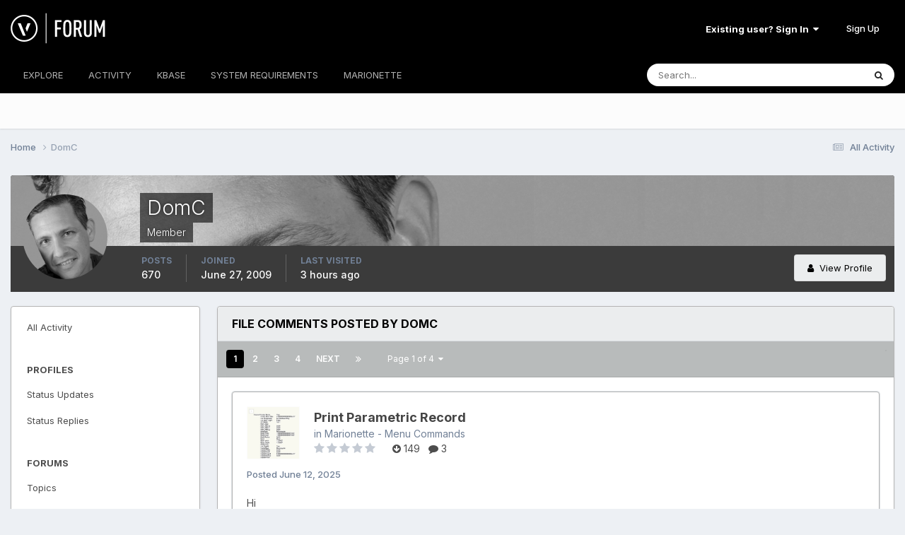

--- FILE ---
content_type: text/html;charset=UTF-8
request_url: https://forum.vectorworks.net/index.php?/profile/10821-domc/content/&type=downloads_file_comment&change_section=1
body_size: 23987
content:
<!DOCTYPE html>
<html lang="en-US" dir="ltr">
	<head>
		<meta charset="utf-8">
        
		<title>DomC's Content - Vectorworks Community Board</title>
		
			<script>
  (function(i,s,o,g,r,a,m){i['GoogleAnalyticsObject']=r;i[r]=i[r]||function(){
  (i[r].q=i[r].q||[]).push(arguments)},i[r].l=1*new Date();a=s.createElement(o),
  m=s.getElementsByTagName(o)[0];a.async=1;a.src=g;m.parentNode.insertBefore(a,m)
  })(window,document,'script','https://www.google-analytics.com/analytics.js','ga');

  ga('create', 'UA-83583527-1', 'auto');
  ga('send', 'pageview');

</script>

<!-- Start of HS Embed Code -->
<script type="text/javascript" id="hs-script-loader" async defer src="//js.hs-scripts.com/3018241.js"></script>
<!-- End of HS Embed Code -->
		
		
		
		

	<meta name="viewport" content="width=device-width, initial-scale=1">


	
	


	<meta name="twitter:card" content="summary" />


	
		<meta name="twitter:site" content="@https://twitter.com/Vectorworks" />
	


	
		
			
				<meta property="og:site_name" content="Vectorworks Community Board">
			
		
	

	
		
			
				<meta property="og:locale" content="en_US">
			
		
	


	
		<link rel="canonical" href="https://forum.vectorworks.net/index.php?/profile/10821-domc/content/&amp;type=downloads_file_comment" />
	

	
		<link rel="next" href="https://forum.vectorworks.net/index.php?/profile/10821-domc/content/page/2/&amp;type=downloads_file_comment" />
	

	
		<link rel="last" href="https://forum.vectorworks.net/index.php?/profile/10821-domc/content/page/4/&amp;type=downloads_file_comment" />
	





<link rel="manifest" href="https://forum.vectorworks.net/index.php?/manifest.webmanifest/">
<meta name="msapplication-config" content="https://forum.vectorworks.net/index.php?/browserconfig.xml/">
<meta name="msapplication-starturl" content="/">
<meta name="application-name" content="Vectorworks Community Board">
<meta name="apple-mobile-web-app-title" content="Vectorworks Community Board">

	<meta name="theme-color" content="#000000">










<link rel="preload" href="//forum.vectorworks.net/applications/core/interface/font/fontawesome-webfont.woff2?v=4.7.0" as="font" crossorigin="anonymous">
		


	<link rel="preconnect" href="https://fonts.googleapis.com">
	<link rel="preconnect" href="https://fonts.gstatic.com" crossorigin>
	
		<link href="https://fonts.googleapis.com/css2?family=Inter:wght@300;400;500;600;700&display=swap" rel="stylesheet">
	



	<link rel='stylesheet' href='https://forum.vectorworks.net/uploads/css_built_20/341e4a57816af3ba440d891ca87450ff_framework.css?v=5b3f64a4351767980114' media='all'>

	<link rel='stylesheet' href='https://forum.vectorworks.net/uploads/css_built_20/05e81b71abe4f22d6eb8d1a929494829_responsive.css?v=5b3f64a4351767980114' media='all'>

	<link rel='stylesheet' href='https://forum.vectorworks.net/uploads/css_built_20/20446cf2d164adcc029377cb04d43d17_flags.css?v=5b3f64a4351767980114' media='all'>

	<link rel='stylesheet' href='https://forum.vectorworks.net/uploads/css_built_20/90eb5adf50a8c640f633d47fd7eb1778_core.css?v=5b3f64a4351767980114' media='all'>

	<link rel='stylesheet' href='https://forum.vectorworks.net/uploads/css_built_20/5a0da001ccc2200dc5625c3f3934497d_core_responsive.css?v=5b3f64a4351767980114' media='all'>

	<link rel='stylesheet' href='https://forum.vectorworks.net/uploads/css_built_20/ffdbd8340d5c38a97b780eeb2549bc3f_profiles.css?v=5b3f64a4351767980114' media='all'>

	<link rel='stylesheet' href='https://forum.vectorworks.net/uploads/css_built_20/f2ef08fd7eaff94a9763df0d2e2aaa1f_streams.css?v=5b3f64a4351767980114' media='all'>

	<link rel='stylesheet' href='https://forum.vectorworks.net/uploads/css_built_20/9be4fe0d9dd3ee2160f368f53374cd3f_leaderboard.css?v=5b3f64a4351767980114' media='all'>

	<link rel='stylesheet' href='https://forum.vectorworks.net/uploads/css_built_20/125515e1b6f230e3adf3a20c594b0cea_profiles_responsive.css?v=5b3f64a4351767980114' media='all'>

	<link rel='stylesheet' href='https://forum.vectorworks.net/uploads/css_built_20/6a6afb106122c1b73b3caacf669ca862_profile.css?v=5b3f64a4351767980114' media='all'>





<link rel='stylesheet' href='https://forum.vectorworks.net/uploads/css_built_20/258adbb6e4f3e83cd3b355f84e3fa002_custom.css?v=5b3f64a4351767980114' media='all'>




		
		

	
	<link rel='shortcut icon' href='https://forum.vectorworks.net/uploads/monthly_2018_02/5a7b420903c05_favicon(1).ico.ecdf02817465bcdd6999633e5957a8d2.ico' type="image/x-icon">

	</head>
	<body class="ipsApp ipsApp_front ipsJS_none ipsClearfix" data-controller="core.front.core.app"  data-message=""  data-pageapp="core" data-pagelocation="front" data-pagemodule="members" data-pagecontroller="profile" data-pageid="10821"   >
		
        

        

		<a href="#ipsLayout_mainArea" class="ipsHide" title="Go to main content on this page" accesskey="m">Jump to content</a>
		





		<div id="ipsLayout_header" class="ipsClearfix">
			<header>
				<div class="ipsLayout_container">
					


<a href='https://forum.vectorworks.net/' id='elLogo' accesskey='1'><img src="https://forum.vectorworks.net/uploads/monthly_2021_09/vectorworks-forum.png.3c9af90a81417f9ebb3b2017221b4d22.png" alt='Vectorworks Community Board'></a>

					
						

	<ul id="elUserNav" class="ipsList_inline cSignedOut ipsResponsive_showDesktop">
		
        
		
        
        
            
            
	


	<li class='cUserNav_icon ipsHide' id='elCart_container'></li>
	<li class='elUserNav_sep ipsHide' id='elCart_sep'></li>

<li id="elSignInLink">
                <a href="https://forum.vectorworks.net/index.php?/login/" data-ipsmenu-closeonclick="false" data-ipsmenu id="elUserSignIn">
                    Existing user? Sign In  <i class="fa fa-caret-down"></i>
                </a>
                
<div id='elUserSignIn_menu' class='ipsMenu ipsMenu_auto ipsHide'>
	<form accept-charset='utf-8' method='post' action='https://forum.vectorworks.net/index.php?/login/'>
		<input type="hidden" name="csrfKey" value="0f2423e9af74831bfbb98f97c346a08a">
		<input type="hidden" name="ref" value="aHR0cHM6Ly9mb3J1bS52ZWN0b3J3b3Jrcy5uZXQvaW5kZXgucGhwPy9wcm9maWxlLzEwODIxLWRvbWMvY29udGVudC8mdHlwZT1kb3dubG9hZHNfZmlsZV9jb21tZW50JmNoYW5nZV9zZWN0aW9uPTE=">
		<div data-role="loginForm">
			
			
			
				
<div class="ipsPad ipsForm ipsForm_vertical">
	<h4 class="ipsType_sectionHead">Sign In</h4>
	<br><br>
	<ul class='ipsList_reset'>
		<li class="ipsFieldRow ipsFieldRow_noLabel ipsFieldRow_fullWidth">
			
			
				<input type="text" placeholder="Display Name or Email Address" name="auth" autocomplete="email">
			
		</li>
		<li class="ipsFieldRow ipsFieldRow_noLabel ipsFieldRow_fullWidth">
			<input type="password" placeholder="Password" name="password" autocomplete="current-password">
		</li>
		<li class="ipsFieldRow ipsFieldRow_checkbox ipsClearfix">
			<span class="ipsCustomInput">
				<input type="checkbox" name="remember_me" id="remember_me_checkbox" value="1" checked aria-checked="true">
				<span></span>
			</span>
			<div class="ipsFieldRow_content">
				<label class="ipsFieldRow_label" for="remember_me_checkbox">Remember me</label>
				<span class="ipsFieldRow_desc">Not recommended on shared computers</span>
			</div>
		</li>
		<li class="ipsFieldRow ipsFieldRow_fullWidth">
			<button type="submit" name="_processLogin" value="usernamepassword" class="ipsButton ipsButton_primary ipsButton_small" id="elSignIn_submit">Sign In</button>
			
				<p class="ipsType_right ipsType_small">
					
						<a href='https://forum.vectorworks.net/index.php?/lostpassword/' data-ipsDialog data-ipsDialog-title='Forgot your password?'>
					
					Forgot your password?</a>
				</p>
			
		</li>
	</ul>
</div>
			
		</div>
	</form>
</div>
            </li>
            
        
		
			<li>
				
					<a href="https://forum.vectorworks.net/index.php?/register/" data-ipsdialog data-ipsdialog-size="narrow" data-ipsdialog-title="Sign Up"  id="elRegisterButton" class="ipsButton ipsButton_normal ipsButton_primary">Sign Up</a>
				
			</li>
		
	</ul>

						
<ul class='ipsMobileHamburger ipsList_reset ipsResponsive_hideDesktop'>
	<li data-ipsDrawer data-ipsDrawer-drawerElem='#elMobileDrawer'>
		<a href='#' >
			
			
				
			
			
			
			<i class='fa fa-navicon'></i>
		</a>
	</li>
</ul>
					
				</div>
			</header>
			

	<nav data-controller='core.front.core.navBar' class=' ipsResponsive_showDesktop'>
		<div class='ipsNavBar_primary ipsLayout_container '>
			<ul data-role="primaryNavBar" class='ipsClearfix'>
				


	
		
		
		<li  id='elNavSecondary_1' data-role="navBarItem" data-navApp="core" data-navExt="CustomItem">
			
			
				<a href="https://forum.vectorworks.net"  data-navItem-id="1" >
					EXPLORE<span class='ipsNavBar_active__identifier'></span>
				</a>
			
			
				<ul class='ipsNavBar_secondary ipsHide' data-role='secondaryNavBar'>
					


	
		
		
		<li  id='elNavSecondary_8' data-role="navBarItem" data-navApp="forums" data-navExt="Forums">
			
			
				<a href="https://forum.vectorworks.net/index.php"  data-navItem-id="8" >
					Forums<span class='ipsNavBar_active__identifier'></span>
				</a>
			
			
		</li>
	
	

	
		
		
		<li  id='elNavSecondary_10' data-role="navBarItem" data-navApp="calendar" data-navExt="Calendar">
			
			
				<a href="https://forum.vectorworks.net/index.php?/events/"  data-navItem-id="10" >
					Events<span class='ipsNavBar_active__identifier'></span>
				</a>
			
			
		</li>
	
	

	
		
		
		<li  id='elNavSecondary_28' data-role="navBarItem" data-navApp="core" data-navExt="Guidelines">
			
			
				<a href="https://forum.vectorworks.net/index.php?/guidelines/"  data-navItem-id="28" >
					Guidelines<span class='ipsNavBar_active__identifier'></span>
				</a>
			
			
		</li>
	
	

	
		
		
		<li  id='elNavSecondary_30' data-role="navBarItem" data-navApp="core" data-navExt="OnlineUsers">
			
			
				<a href="https://forum.vectorworks.net/index.php?/online/"  data-navItem-id="30" >
					Online Users<span class='ipsNavBar_active__identifier'></span>
				</a>
			
			
		</li>
	
	

					<li class='ipsHide' id='elNavigationMore_1' data-role='navMore'>
						<a href='#' data-ipsMenu data-ipsMenu-appendTo='#elNavigationMore_1' id='elNavigationMore_1_dropdown'>More <i class='fa fa-caret-down'></i></a>
						<ul class='ipsHide ipsMenu ipsMenu_auto' id='elNavigationMore_1_dropdown_menu' data-role='moreDropdown'></ul>
					</li>
				</ul>
			
		</li>
	
	

	
		
		
		<li  id='elNavSecondary_2' data-role="navBarItem" data-navApp="core" data-navExt="CustomItem">
			
			
				<a href="https://forum.vectorworks.net/index.php?/discover/"  data-navItem-id="2" >
					ACTIVITY<span class='ipsNavBar_active__identifier'></span>
				</a>
			
			
				<ul class='ipsNavBar_secondary ipsHide' data-role='secondaryNavBar'>
					


	
		
		
		<li  id='elNavSecondary_3' data-role="navBarItem" data-navApp="core" data-navExt="AllActivity">
			
			
				<a href="https://forum.vectorworks.net/index.php?/discover/"  data-navItem-id="3" >
					All Activity<span class='ipsNavBar_active__identifier'></span>
				</a>
			
			
		</li>
	
	

	
	

	
	

	
	

	
		
		
		<li  id='elNavSecondary_7' data-role="navBarItem" data-navApp="core" data-navExt="Search">
			
			
				<a href="https://forum.vectorworks.net/index.php?/search/"  data-navItem-id="7" >
					Search<span class='ipsNavBar_active__identifier'></span>
				</a>
			
			
		</li>
	
	

					<li class='ipsHide' id='elNavigationMore_2' data-role='navMore'>
						<a href='#' data-ipsMenu data-ipsMenu-appendTo='#elNavigationMore_2' id='elNavigationMore_2_dropdown'>More <i class='fa fa-caret-down'></i></a>
						<ul class='ipsHide ipsMenu ipsMenu_auto' id='elNavigationMore_2_dropdown_menu' data-role='moreDropdown'></ul>
					</li>
				</ul>
			
		</li>
	
	

	
		
		
		<li  id='elNavSecondary_31' data-role="navBarItem" data-navApp="core" data-navExt="CustomItem">
			
			
				<a href="https://forum.vectorworks.net/index.php?/kbase/"  data-navItem-id="31" >
					KBASE<span class='ipsNavBar_active__identifier'></span>
				</a>
			
			
		</li>
	
	

	
		
		
		<li  id='elNavSecondary_51' data-role="navBarItem" data-navApp="cms" data-navExt="Pages">
			
			
				<a href="https://forum.vectorworks.net/index.php?/sysreq/"  data-navItem-id="51" >
					SYSTEM REQUIREMENTS<span class='ipsNavBar_active__identifier'></span>
				</a>
			
			
		</li>
	
	

	
		
		
		<li  id='elNavSecondary_32' data-role="navBarItem" data-navApp="core" data-navExt="CustomItem">
			
			
				<a href="https://forum.vectorworks.net/index.php?/files/"  data-navItem-id="32" >
					MARIONETTE<span class='ipsNavBar_active__identifier'></span>
				</a>
			
			
				<ul class='ipsNavBar_secondary ipsHide' data-role='secondaryNavBar'>
					


	
		
		
		<li  id='elNavSecondary_46' data-role="navBarItem" data-navApp="core" data-navExt="CustomItem">
			
			
				<a href="https://forum.vectorworks.net/index.php?/files/"  data-navItem-id="46" >
					Marionette Gallery<span class='ipsNavBar_active__identifier'></span>
				</a>
			
			
		</li>
	
	

	
		
		
		<li  id='elNavSecondary_43' data-role="navBarItem" data-navApp="core" data-navExt="CustomItem">
			
			
				<a href="https://forum.vectorworks.net/index.php?/forum/48-marionette/"  data-navItem-id="43" >
					Marionette Discussion<span class='ipsNavBar_active__identifier'></span>
				</a>
			
			
		</li>
	
	

	
		
		
		<li  id='elNavSecondary_44' data-role="navBarItem" data-navApp="core" data-navExt="CustomItem">
			
			
				<a href="https://forum.vectorworks.net/index.php?/files/categories/"  data-navItem-id="44" >
					Browse All Categories<span class='ipsNavBar_active__identifier'></span>
				</a>
			
			
		</li>
	
	

	
	

					<li class='ipsHide' id='elNavigationMore_32' data-role='navMore'>
						<a href='#' data-ipsMenu data-ipsMenu-appendTo='#elNavigationMore_32' id='elNavigationMore_32_dropdown'>More <i class='fa fa-caret-down'></i></a>
						<ul class='ipsHide ipsMenu ipsMenu_auto' id='elNavigationMore_32_dropdown_menu' data-role='moreDropdown'></ul>
					</li>
				</ul>
			
		</li>
	
	

	
	

	
	

	
	

	
	

				<li class='ipsHide' id='elNavigationMore' data-role='navMore'>
					<a href='#' data-ipsMenu data-ipsMenu-appendTo='#elNavigationMore' id='elNavigationMore_dropdown'>More</a>
					<ul class='ipsNavBar_secondary ipsHide' data-role='secondaryNavBar'>
						<li class='ipsHide' id='elNavigationMore_more' data-role='navMore'>
							<a href='#' data-ipsMenu data-ipsMenu-appendTo='#elNavigationMore_more' id='elNavigationMore_more_dropdown'>More <i class='fa fa-caret-down'></i></a>
							<ul class='ipsHide ipsMenu ipsMenu_auto' id='elNavigationMore_more_dropdown_menu' data-role='moreDropdown'></ul>
						</li>
					</ul>
				</li>
			</ul>
			

	<div id="elSearchWrapper">
		<div id='elSearch' data-controller="core.front.core.quickSearch">
			<form accept-charset='utf-8' action='//forum.vectorworks.net/index.php?/search/&amp;do=quicksearch' method='post'>
                <input type='search' id='elSearchField' placeholder='Search...' name='q' autocomplete='off' aria-label='Search'>
                <details class='cSearchFilter'>
                    <summary class='cSearchFilter__text'></summary>
                    <ul class='cSearchFilter__menu'>
                        
                        <li><label><input type="radio" name="type" value="all" ><span class='cSearchFilter__menuText'>Everywhere</span></label></li>
                        
                        
                            <li><label><input type="radio" name="type" value="core_statuses_status" checked><span class='cSearchFilter__menuText'>Status Updates</span></label></li>
                        
                            <li><label><input type="radio" name="type" value="forums_topic"><span class='cSearchFilter__menuText'>Topics</span></label></li>
                        
                            <li><label><input type="radio" name="type" value="calendar_event"><span class='cSearchFilter__menuText'>Events</span></label></li>
                        
                            <li><label><input type="radio" name="type" value="cms_pages_pageitem"><span class='cSearchFilter__menuText'>Pages</span></label></li>
                        
                            <li><label><input type="radio" name="type" value="cms_records1"><span class='cSearchFilter__menuText'>Articles</span></label></li>
                        
                            <li><label><input type="radio" name="type" value="downloads_file"><span class='cSearchFilter__menuText'>Files</span></label></li>
                        
                            <li><label><input type="radio" name="type" value="nexus_package_item"><span class='cSearchFilter__menuText'>Products</span></label></li>
                        
                            <li><label><input type="radio" name="type" value="core_members"><span class='cSearchFilter__menuText'>Members</span></label></li>
                        
                    </ul>
                </details>
				<button class='cSearchSubmit' type="submit" aria-label='Search'><i class="fa fa-search"></i></button>
			</form>
		</div>
	</div>

		</div>
	</nav>

			
<ul id='elMobileNav' class='ipsResponsive_hideDesktop' data-controller='core.front.core.mobileNav'>
	
		
			<li id='elMobileBreadcrumb'>
				<a href='https://forum.vectorworks.net/'>
					<span>Home</span>
				</a>
			</li>
		
	
	
	
	<li >
		<a data-action="defaultStream" href='https://forum.vectorworks.net/index.php?/discover/'><i class="fa fa-newspaper-o" aria-hidden="true"></i></a>
	</li>

	

	
		<li class='ipsJS_show'>
			<a href='https://forum.vectorworks.net/index.php?/search/'><i class='fa fa-search'></i></a>
		</li>
	
</ul>
		</div>
		<main id="ipsLayout_body" class="ipsLayout_container">
			<div id="ipsLayout_contentArea">
				<div id="ipsLayout_contentWrapper">
					
<nav class='ipsBreadcrumb ipsBreadcrumb_top ipsFaded_withHover'>
	

	<ul class='ipsList_inline ipsPos_right'>
		
		<li >
			<a data-action="defaultStream" class='ipsType_light '  href='https://forum.vectorworks.net/index.php?/discover/'><i class="fa fa-newspaper-o" aria-hidden="true"></i> <span>All Activity</span></a>
		</li>
		
	</ul>

	<ul data-role="breadcrumbList">
		<li>
			<a title="Home" href='https://forum.vectorworks.net/'>
				<span>Home <i class='fa fa-angle-right'></i></span>
			</a>
		</li>
		
		
			<li>
				
					<a href='https://forum.vectorworks.net/index.php?/profile/10821-domc/'>
						<span>DomC </span>
					</a>
				
			</li>
		
	</ul>
</nav>
					
					<div id="ipsLayout_mainArea">
						
						
						
						

	




						


<div data-controller='core.front.profile.main' id='elProfileUserContent'>
	

<header data-role="profileHeader">
    <div class='ipsPageHead_special cProfileHeaderMinimal' id='elProfileHeader' data-controller='core.global.core.coverPhoto' data-url="https://forum.vectorworks.net/index.php?/profile/10821-domc/&amp;csrfKey=0f2423e9af74831bfbb98f97c346a08a" data-coverOffset='264'>
        
        <div class='ipsCoverPhoto_container'>
            
            <img src='https://forum.vectorworks.net/uploads/monthly_2017_08/598a22431cdac_Bildschirmfoto2017-08-08um22_42_19.png.af8f0d61873515d017206c3aa80185a5.png' class='ipsCoverPhoto_photo' data-action="toggleCoverPhoto" alt=''>
            
        </div>
        
        
        <div class='ipsColumns ipsColumns_collapsePhone' data-hideOnCoverEdit>
            <div class='ipsColumn ipsColumn_fixed ipsColumn_narrow ipsPos_center' id='elProfilePhoto'>
                
                <a href="https://forum.vectorworks.net/uploads/monthly_2017_08/123.png.b2b46b9838afbcaa9e66cf473ae80f29.png" data-ipsLightbox class='ipsUserPhoto ipsUserPhoto_xlarge'>
                    <img src='https://forum.vectorworks.net/uploads/monthly_2017_08/123.thumb.png.ca0e15bb85d6cf0d542cb6b107ecda56.png' alt=''>
                </a>
                
                
            </div>
            <div class='ipsColumn ipsColumn_fluid'>
                <div class='ipsPos_left ipsPad cProfileHeader_name ipsType_normal'>
                    <h1 class='ipsType_reset ipsPageHead_barText'>
                        DomC

                        
                        
                    </h1>
                    <span>
						<span class='ipsPageHead_barText'><span style='color:#'>Member</span></span>
					</span>
                </div>
                
                <ul class='ipsList_inline ipsPad ipsResponsive_hidePhone ipsResponsive_block ipsPos_left'>
                    
                    <li>

<div data-followApp='core' data-followArea='member' data-followID='10821'  data-controller='core.front.core.followButton'>
	
		

	
</div></li>
                    
                    
                </ul>
                
            </div>
        </div>
    </div>

    <div class='ipsGrid ipsAreaBackground ipsPad ipsResponsive_showPhone ipsResponsive_block'>
        
        
        

        
        
        <div data-role='switchView' class='ipsGrid_span12'>
            <div data-action="goToProfile" data-type='phone' class=''>
                <a href='https://forum.vectorworks.net/index.php?/profile/10821-domc/' class='ipsButton ipsButton_veryLight ipsButton_small ipsButton_fullWidth' title="DomC's Profile"><i class='fa fa-user'></i></a>
            </div>
            <div data-action="browseContent" data-type='phone' class='ipsHide'>
                <a href="https://forum.vectorworks.net/index.php?/profile/10821-domc/content/" rel="nofollow" class='ipsButton ipsButton_veryLight ipsButton_small ipsButton_fullWidth'  title="DomC's Content"><i class='fa fa-newspaper-o'></i></a>
            </div>
        </div>
    </div>

    <div id='elProfileStats' class='ipsClearfix sm:ipsPadding ipsResponsive_pull'>
        <div data-role='switchView' class='ipsResponsive_hidePhone ipsPos_right'>
            <a href='https://forum.vectorworks.net/index.php?/profile/10821-domc/' class='ipsButton ipsButton_veryLight ipsButton_small ipsPos_right ' data-action="goToProfile" data-type='full' title="DomC's Profile"><i class='fa fa-user'></i> <span class='ipsResponsive_showDesktop ipsResponsive_inline'>&nbsp;View Profile</span></a>
            <a href="https://forum.vectorworks.net/index.php?/profile/10821-domc/content/" rel="nofollow" class='ipsButton ipsButton_veryLight ipsButton_small ipsPos_right ipsHide' data-action="browseContent" data-type='full' title="DomC's Content"><i class='fa fa-newspaper-o'></i> <span class='ipsResponsive_showDesktop ipsResponsive_inline'>&nbsp;See their activity</span></a>
        </div>
        <ul class='ipsList_reset ipsFlex ipsFlex-ai:center ipsFlex-fw:wrap ipsPos_left ipsResponsive_noFloat'>
            <li>
                <h4 class='ipsType_minorHeading'>Posts</h4>
                670
            </li>
            <li>
                <h4 class='ipsType_minorHeading'>Joined</h4>
                <time datetime='2009-06-27T09:34:16Z' title='06/27/2009 09:34  AM' data-short='16 yr'>June 27, 2009</time>
            </li>
            
            <li>
                <h4 class='ipsType_minorHeading'>Last visited</h4>
                <span>
					
                    <time datetime='2026-01-22T06:04:08Z' title='01/22/2026 06:04  AM' data-short='3 hr'>3 hours ago</time>
				</span>
            </li>
            
            
        </ul>
    </div>
</header>
	<div data-role="profileContent" class='ipsSpacer_top'>

		<div class="ipsColumns ipsColumns_collapsePhone">
			<div class="ipsColumn ipsColumn_wide">
				<div class='ipsPadding:half ipsBox'>
					<div class="ipsSideMenu" data-ipsTabBar data-ipsTabBar-contentArea='#elUserContent' data-ipsTabBar-itemselector=".ipsSideMenu_item" data-ipsTabBar-activeClass="ipsSideMenu_itemActive" data-ipsSideMenu>
						<h3 class="ipsSideMenu_mainTitle ipsAreaBackground_light ipsType_medium">
							<a href="#user_content" class="ipsPad_double" data-action="openSideMenu"><i class="fa fa-bars"></i> &nbsp;Content Type&nbsp;<i class="fa fa-caret-down"></i></a>
						</h3>
						<div>
							<ul class="ipsSideMenu_list">
								<li><a href="https://forum.vectorworks.net/index.php?/profile/10821-domc/content/&amp;change_section=1" class="ipsSideMenu_item ">All Activity</a></li>
							</ul>
							
								<h4 class='ipsSideMenu_subTitle'>Profiles</h4>
								<ul class="ipsSideMenu_list">
									
										<li><a href="https://forum.vectorworks.net/index.php?/profile/10821-domc/content/&amp;type=core_statuses_status&amp;change_section=1" class="ipsSideMenu_item ">Status Updates</a></li>
									
										<li><a href="https://forum.vectorworks.net/index.php?/profile/10821-domc/content/&amp;type=core_statuses_reply&amp;change_section=1" class="ipsSideMenu_item ">Status Replies</a></li>
									
								</ul>
							
								<h4 class='ipsSideMenu_subTitle'>Forums</h4>
								<ul class="ipsSideMenu_list">
									
										<li><a href="https://forum.vectorworks.net/index.php?/profile/10821-domc/content/&amp;type=forums_topic&amp;change_section=1" class="ipsSideMenu_item ">Topics</a></li>
									
										<li><a href="https://forum.vectorworks.net/index.php?/profile/10821-domc/content/&amp;type=forums_topic_post&amp;change_section=1" class="ipsSideMenu_item ">Posts</a></li>
									
								</ul>
							
								<h4 class='ipsSideMenu_subTitle'>Events</h4>
								<ul class="ipsSideMenu_list">
									
										<li><a href="https://forum.vectorworks.net/index.php?/profile/10821-domc/content/&amp;type=calendar_event&amp;change_section=1" class="ipsSideMenu_item ">Events</a></li>
									
										<li><a href="https://forum.vectorworks.net/index.php?/profile/10821-domc/content/&amp;type=calendar_event_comment&amp;change_section=1" class="ipsSideMenu_item ">Event Comments</a></li>
									
										<li><a href="https://forum.vectorworks.net/index.php?/profile/10821-domc/content/&amp;type=calendar_event_review&amp;change_section=1" class="ipsSideMenu_item ">Event Reviews</a></li>
									
								</ul>
							
								<h4 class='ipsSideMenu_subTitle'>Articles</h4>
								<ul class="ipsSideMenu_list">
									
										<li><a href="https://forum.vectorworks.net/index.php?/profile/10821-domc/content/&amp;type=cms_records1&amp;change_section=1" class="ipsSideMenu_item ">Articles</a></li>
									
										<li><a href="https://forum.vectorworks.net/index.php?/profile/10821-domc/content/&amp;type=cms_records_comment1&amp;change_section=1" class="ipsSideMenu_item ">Article Comments</a></li>
									
								</ul>
							
								<h4 class='ipsSideMenu_subTitle'>Marionette</h4>
								<ul class="ipsSideMenu_list">
									
										<li><a href="https://forum.vectorworks.net/index.php?/profile/10821-domc/content/&amp;type=downloads_file&amp;change_section=1" class="ipsSideMenu_item ">Files</a></li>
									
										<li><a href="https://forum.vectorworks.net/index.php?/profile/10821-domc/content/&amp;type=downloads_file_comment&amp;change_section=1" class="ipsSideMenu_item ipsSideMenu_itemActive">File Comments</a></li>
									
										<li><a href="https://forum.vectorworks.net/index.php?/profile/10821-domc/content/&amp;type=downloads_file_review&amp;change_section=1" class="ipsSideMenu_item ">File Reviews</a></li>
									
								</ul>
							
								<h4 class='ipsSideMenu_subTitle'>Store</h4>
								<ul class="ipsSideMenu_list">
									
										<li><a href="https://forum.vectorworks.net/index.php?/profile/10821-domc/content/&amp;type=nexus_package_review&amp;change_section=1" class="ipsSideMenu_item ">Product Reviews</a></li>
									
								</ul>
							
						</div>			
					</div>
				</div>
			</div>
			<div class="ipsColumn ipsColumn_fluid" id='elUserContent'>
				
<div class='ipsBox'>
	<h2 class='ipsType_sectionTitle ipsType_reset'>File Comments posted by DomC</h2>
	
<div data-baseurl='https://forum.vectorworks.net/index.php?/profile/10821-domc/content/&amp;type=downloads_file_comment' data-resort='listResort' data-controller='core.global.core.table'   data-tableID='3526bc5651184faf80a60269640fba3a'>
	

	
	<div class="ipsButtonBar ipsPad_half ipsClearfix ipsClear">
		

		<ul class="ipsButtonRow ipsPos_right ipsClearfix">
			
			
		</ul>

		<div data-role="tablePagination" >
			


	
	<ul class='ipsPagination' id='elPagination_3526bc5651184faf80a60269640fba3a_1446962355' data-ipsPagination-seoPagination='true' data-pages='4' data-ipsPagination  data-ipsPagination-pages="4" data-ipsPagination-perPage='25'>
		
			
				<li class='ipsPagination_first ipsPagination_inactive'><a href='https://forum.vectorworks.net/index.php?/profile/10821-domc/content/&amp;type=downloads_file_comment' rel="first" data-page='1' data-ipsTooltip title='First page'><i class='fa fa-angle-double-left'></i></a></li>
				<li class='ipsPagination_prev ipsPagination_inactive'><a href='https://forum.vectorworks.net/index.php?/profile/10821-domc/content/&amp;type=downloads_file_comment' rel="prev" data-page='0' data-ipsTooltip title='Previous page'>Prev</a></li>
			
			<li class='ipsPagination_page ipsPagination_active'><a href='https://forum.vectorworks.net/index.php?/profile/10821-domc/content/&amp;type=downloads_file_comment' data-page='1'>1</a></li>
			
				
					<li class='ipsPagination_page'><a href='https://forum.vectorworks.net/index.php?/profile/10821-domc/content/page/2/&amp;type=downloads_file_comment' data-page='2'>2</a></li>
				
					<li class='ipsPagination_page'><a href='https://forum.vectorworks.net/index.php?/profile/10821-domc/content/page/3/&amp;type=downloads_file_comment' data-page='3'>3</a></li>
				
					<li class='ipsPagination_page'><a href='https://forum.vectorworks.net/index.php?/profile/10821-domc/content/page/4/&amp;type=downloads_file_comment' data-page='4'>4</a></li>
				
				<li class='ipsPagination_next'><a href='https://forum.vectorworks.net/index.php?/profile/10821-domc/content/page/2/&amp;type=downloads_file_comment' rel="next" data-page='2' data-ipsTooltip title='Next page'>Next</a></li>
				<li class='ipsPagination_last'><a href='https://forum.vectorworks.net/index.php?/profile/10821-domc/content/page/4/&amp;type=downloads_file_comment' rel="last" data-page='4' data-ipsTooltip title='Last page'><i class='fa fa-angle-double-right'></i></a></li>
			
			
				<li class='ipsPagination_pageJump'>
					<a href='#' data-ipsMenu data-ipsMenu-closeOnClick='false' data-ipsMenu-appendTo='#elPagination_3526bc5651184faf80a60269640fba3a_1446962355' id='elPagination_3526bc5651184faf80a60269640fba3a_1446962355_jump'>Page 1 of 4 &nbsp;<i class='fa fa-caret-down'></i></a>
					<div class='ipsMenu ipsMenu_narrow ipsPadding ipsHide' id='elPagination_3526bc5651184faf80a60269640fba3a_1446962355_jump_menu'>
						<form accept-charset='utf-8' method='post' action='https://forum.vectorworks.net/index.php?/profile/10821-domc/content/&amp;type=downloads_file_comment' data-role="pageJump" data-baseUrl='#'>
							<ul class='ipsForm ipsForm_horizontal'>
								<li class='ipsFieldRow'>
									<input type='number' min='1' max='4' placeholder='Page number' class='ipsField_fullWidth' name='page'>
								</li>
								<li class='ipsFieldRow ipsFieldRow_fullWidth'>
									<input type='submit' class='ipsButton_fullWidth ipsButton ipsButton_verySmall ipsButton_primary' value='Go'>
								</li>
							</ul>
						</form>
					</div>
				</li>
			
		
	</ul>

		</div>
	</div>
	

	
		
			<ol class='ipsDataList ipsClear cProfileContent ' id='elTable_5b95e9cb8af8d570e9d0a4e543650d7f' data-role="tableRows">
				

	
	<li class='ipsMargin ipsDataItem ipsDataItem_autoWidth' data-rowID='538'>
		<article id='elComment_538' class='ipsComment ipsBox ipsBox--child  ipsClearfix ipsClear '>

			

			<div id='comment-538_wrap' class='ipsComment_content ipsType_normal ipsClearfix'>	
				<div class='ipsComment_header ipsPadding_top ipsFlex ipsFlex-fd:row-reverse ipsFlex-ai:start ipsFlex-jc:between sm:ipsFlex-fd:column'>
					<div class='ipsComment_toolWrap ipsFlex-flex:00'>
						
						<ul class='ipsList_reset ipsComment_tools'>
							
							
						</ul>
					</div>
					

<div class='ipsFlex ipsFlex-ai:center sm:ipsFlex-ai:start sm:ipsMargin_top:double'>
	<div class='ipsFlex-flex:00 ipsMargin_right sm:ipsMargin_right:half'>
		


	
	<a href='https://forum.vectorworks.net/index.php?/files/file/293-print-parametric-record/' title='More information about &quot;Print Parametric Record&quot;' style='background-image: url( "https://forum.vectorworks.net/uploads/monthly_2021_04/1691129215_ScreenShot2021-04-22at10_29_51AM.png.fd759850a9903abcf5a6815f0d3f1d4d.png" )' class=' ipsThumb ipsThumb_small ipsThumb_bg'>
		<img src='https://forum.vectorworks.net/uploads/monthly_2021_04/1691129215_ScreenShot2021-04-22at10_29_51AM.png.fd759850a9903abcf5a6815f0d3f1d4d.png' alt='More information about &quot;Print Parametric Record&quot;'  loading="lazy">
	</a>
 
	</div>
	<div>
		<h3 class='ipsType_sectionHead'><a href='https://forum.vectorworks.net/index.php?/files/file/293-print-parametric-record/' title='View the file Print Parametric Record'>Print Parametric Record</a></h3>
		<p class='ipsType_normal ipsType_light ipsType_blendLinks ipsType_reset'>in <a href='https://forum.vectorworks.net/index.php?/files/category/7-marionette-menu-commands/'>Marionette - Menu Commands</a></p>
		
			
<div  class='ipsClearfix ipsRating  ipsRating_large'>
	
	<ul class='ipsRating_collective'>
		
			
				<li class='ipsRating_off'>
					<i class='fa fa-star'></i>
				</li>
			
		
			
				<li class='ipsRating_off'>
					<i class='fa fa-star'></i>
				</li>
			
		
			
				<li class='ipsRating_off'>
					<i class='fa fa-star'></i>
				</li>
			
		
			
				<li class='ipsRating_off'>
					<i class='fa fa-star'></i>
				</li>
			
		
			
				<li class='ipsRating_off'>
					<i class='fa fa-star'></i>
				</li>
			
		
	</ul>
</div> &nbsp;&nbsp;
		

		<span class='ipsType_reset'><i class='fa fa-arrow-circle-down'></i> 149 &nbsp;&nbsp;<i class='fa fa-comment'></i> 3</span>
	</div>
</div>
				</div>
				
				<div class=''>
					<div class='ipsPadding_horizontal ipsPadding_bottom ipsPadding_top:half'>
						
						<p class='ipsComment_meta ipsType_light ipsType_medium ipsType_blendLinks'>
							<a href='https://forum.vectorworks.net/index.php?/files/file/293-print-parametric-record/&amp;do=findComment&amp;comment=538&amp;tab=comments' class='ipsType_blendLinks'>Posted <time datetime='2025-06-12T18:56:49Z' title='06/12/2025 06:56  PM' data-short='Jun 12'>June 12, 2025</time></a>
							
														
						</p>
						

						<div data-role='commentContent' class='ipsType_break ipsType_richText ipsContained ipsMargin_top' data-controller='core.front.core.lightboxedImages'>
							
							<p>
	Hi<br />
	Very useful, thanks for.<br />
	Maybe it is possible the add Localised Names to the output for a next version? Many users have Localised strings and see nowhere the universal name in the UI.<br />
	<br />
	<a class="ipsAttachLink ipsAttachLink_image" href="https://forum.vectorworks.net/uploads/monthly_2025_06/image.png.2a086f0f95b7ceb1ec7e589d28dd0f17.png" data-fileid="100694" data-fileext="png" rel=""><img class="ipsImage ipsImage_thumbnailed" data-fileid="100694" data-ratio="43.30" width="1000" alt="image.thumb.png.eb623f6738e6281a5bebb885bc9edd98.png" src="https://forum.vectorworks.net/uploads/monthly_2025_06/image.thumb.png.eb623f6738e6281a5bebb885bc9edd98.png" /><br />
	<br />
	<br />
	Attached my modified Node for the Localised String</a><br />
	<a class="ipsAttachLink" data-fileid="100695" href="https://forum.vectorworks.net/applications/core/interface/file/attachment.php?id=100695&amp;key=ca8e62dcb3caabf6a97a6db6bab3d2e7" data-fileext="vwx" rel="">Print Parametric Record LocalisedNames v2025.<abbr title="Vectorworks File Format">vwx</abbr></a><br />
	 
</p>

						</div>
					</div>
					
						<div class='ipsItemControls'>
							

	<div data-controller='core.front.core.reaction' class='ipsItemControls_right ipsClearfix '>	
		<div class='ipsReact ipsPos_right'>
			
				
				<div class='ipsReact_blurb ' data-role='reactionBlurb'>
					
						

	
	<ul class='ipsReact_reactions'>
		
		
			
				
				<li class='ipsReact_reactCount'>
					
						<span data-ipsTooltip title="Like">
					
							<span>
								<img src='https://forum.vectorworks.net/uploads/reactions/thumbs-up-sign_1f44d.png' alt="Like" loading="lazy">
							</span>
							<span>
								1
							</span>
					
						</span>
					
				</li>
			
		
	</ul>

					
				</div>
			
			
			
		</div>
	</div>

						</div>
					
				</div>		
			</div>
		</article>
	</li>

	
	<li class='ipsMargin ipsDataItem ipsDataItem_autoWidth' data-rowID='521'>
		<article id='elComment_521' class='ipsComment ipsBox ipsBox--child  ipsClearfix ipsClear '>

			

			<div id='comment-521_wrap' class='ipsComment_content ipsType_normal ipsClearfix'>	
				<div class='ipsComment_header ipsPadding_top ipsFlex ipsFlex-fd:row-reverse ipsFlex-ai:start ipsFlex-jc:between sm:ipsFlex-fd:column'>
					<div class='ipsComment_toolWrap ipsFlex-flex:00'>
						
						<ul class='ipsList_reset ipsComment_tools'>
							
							
						</ul>
					</div>
					

<div class='ipsFlex ipsFlex-ai:center sm:ipsFlex-ai:start sm:ipsMargin_top:double'>
	<div class='ipsFlex-flex:00 ipsMargin_right sm:ipsMargin_right:half'>
		


	
	<a href='https://forum.vectorworks.net/index.php?/files/file/80-rectangle-packing/' title='More information about &quot;Rectangle Packing&quot;' style='background-image: url( "https://forum.vectorworks.net/uploads/monthly_2017_05/PartOptimisation.png.0c3ef45593599b9dd44b4cf5f5cff123.png" )' class=' ipsThumb ipsThumb_small ipsThumb_bg'>
		<img src='https://forum.vectorworks.net/uploads/monthly_2017_05/PartOptimisation.png.0c3ef45593599b9dd44b4cf5f5cff123.png' alt='More information about &quot;Rectangle Packing&quot;'  loading="lazy">
	</a>
 
	</div>
	<div>
		<h3 class='ipsType_sectionHead'><a href='https://forum.vectorworks.net/index.php?/files/file/80-rectangle-packing/' title='View the file Rectangle Packing'>Rectangle Packing</a></h3>
		<p class='ipsType_normal ipsType_light ipsType_blendLinks ipsType_reset'>in <a href='https://forum.vectorworks.net/index.php?/files/category/5-marionette-networks/'>Marionette - Networks</a></p>
		
			
<div  class='ipsClearfix ipsRating  ipsRating_large'>
	
	<ul class='ipsRating_collective'>
		
			
				<li class='ipsRating_on'>
					<i class='fa fa-star'></i>
				</li>
			
		
			
				<li class='ipsRating_on'>
					<i class='fa fa-star'></i>
				</li>
			
		
			
				<li class='ipsRating_on'>
					<i class='fa fa-star'></i>
				</li>
			
		
			
				<li class='ipsRating_on'>
					<i class='fa fa-star'></i>
				</li>
			
		
			
				<li class='ipsRating_on'>
					<i class='fa fa-star'></i>
				</li>
			
		
	</ul>
</div> &nbsp;&nbsp;
		

		<span class='ipsType_reset'><i class='fa fa-arrow-circle-down'></i> 1,194 &nbsp;&nbsp;<i class='fa fa-comment'></i> 51</span>
	</div>
</div>
				</div>
				
				<div class=''>
					<div class='ipsPadding_horizontal ipsPadding_bottom ipsPadding_top:half'>
						
						<p class='ipsComment_meta ipsType_light ipsType_medium ipsType_blendLinks'>
							<a href='https://forum.vectorworks.net/index.php?/files/file/80-rectangle-packing/&amp;do=findComment&amp;comment=521&amp;tab=comments' class='ipsType_blendLinks'>Posted <time datetime='2025-01-29T15:28:56Z' title='01/29/2025 03:28  PM' data-short='Jan 29'>January 29, 2025</time></a>
							
														
						</p>
						

						<div data-role='commentContent' class='ipsType_break ipsType_richText ipsContained ipsMargin_top' data-controller='core.front.core.lightboxedImages'>
							
							<p>
	I uploaded new Version 1.0.5 which rotates the fill of the Rectangles along the angle.
</p>

						</div>
					</div>
					
						<div class='ipsItemControls'>
							

	<div data-controller='core.front.core.reaction' class='ipsItemControls_right ipsClearfix '>	
		<div class='ipsReact ipsPos_right'>
			
				
				<div class='ipsReact_blurb ipsHide' data-role='reactionBlurb'>
					
				</div>
			
			
			
		</div>
	</div>

						</div>
					
				</div>		
			</div>
		</article>
	</li>

	
	<li class='ipsMargin ipsDataItem ipsDataItem_autoWidth' data-rowID='505'>
		<article id='elComment_505' class='ipsComment ipsBox ipsBox--child  ipsClearfix ipsClear '>

			

			<div id='comment-505_wrap' class='ipsComment_content ipsType_normal ipsClearfix'>	
				<div class='ipsComment_header ipsPadding_top ipsFlex ipsFlex-fd:row-reverse ipsFlex-ai:start ipsFlex-jc:between sm:ipsFlex-fd:column'>
					<div class='ipsComment_toolWrap ipsFlex-flex:00'>
						
						<ul class='ipsList_reset ipsComment_tools'>
							
							
						</ul>
					</div>
					

<div class='ipsFlex ipsFlex-ai:center sm:ipsFlex-ai:start sm:ipsMargin_top:double'>
	<div class='ipsFlex-flex:00 ipsMargin_right sm:ipsMargin_right:half'>
		


	
	<a href='https://forum.vectorworks.net/index.php?/files/file/80-rectangle-packing/' title='More information about &quot;Rectangle Packing&quot;' style='background-image: url( "https://forum.vectorworks.net/uploads/monthly_2017_05/PartOptimisation.png.0c3ef45593599b9dd44b4cf5f5cff123.png" )' class=' ipsThumb ipsThumb_small ipsThumb_bg'>
		<img src='https://forum.vectorworks.net/uploads/monthly_2017_05/PartOptimisation.png.0c3ef45593599b9dd44b4cf5f5cff123.png' alt='More information about &quot;Rectangle Packing&quot;'  loading="lazy">
	</a>
 
	</div>
	<div>
		<h3 class='ipsType_sectionHead'><a href='https://forum.vectorworks.net/index.php?/files/file/80-rectangle-packing/' title='View the file Rectangle Packing'>Rectangle Packing</a></h3>
		<p class='ipsType_normal ipsType_light ipsType_blendLinks ipsType_reset'>in <a href='https://forum.vectorworks.net/index.php?/files/category/5-marionette-networks/'>Marionette - Networks</a></p>
		
			
<div  class='ipsClearfix ipsRating  ipsRating_large'>
	
	<ul class='ipsRating_collective'>
		
			
				<li class='ipsRating_on'>
					<i class='fa fa-star'></i>
				</li>
			
		
			
				<li class='ipsRating_on'>
					<i class='fa fa-star'></i>
				</li>
			
		
			
				<li class='ipsRating_on'>
					<i class='fa fa-star'></i>
				</li>
			
		
			
				<li class='ipsRating_on'>
					<i class='fa fa-star'></i>
				</li>
			
		
			
				<li class='ipsRating_on'>
					<i class='fa fa-star'></i>
				</li>
			
		
	</ul>
</div> &nbsp;&nbsp;
		

		<span class='ipsType_reset'><i class='fa fa-arrow-circle-down'></i> 1,194 &nbsp;&nbsp;<i class='fa fa-comment'></i> 51</span>
	</div>
</div>
				</div>
				
				<div class=''>
					<div class='ipsPadding_horizontal ipsPadding_bottom ipsPadding_top:half'>
						
						<p class='ipsComment_meta ipsType_light ipsType_medium ipsType_blendLinks'>
							<a href='https://forum.vectorworks.net/index.php?/files/file/80-rectangle-packing/&amp;do=findComment&amp;comment=505&amp;tab=comments' class='ipsType_blendLinks'>Posted <time datetime='2024-09-17T15:26:33Z' title='09/17/2024 03:26  PM' data-short='1 yr'>September 17, 2024</time></a>
							
														
						</p>
						

						<div data-role='commentContent' class='ipsType_break ipsType_richText ipsContained ipsMargin_top' data-controller='core.front.core.lightboxedImages'>
							
							<p>
	With look you mean the Attributes or the algorithm?<br />
	<br />
	1. Well the Attributes depends on the classes and the classes depends on the different name of the matrial you have in your list. If you create the classes first, you can define the attributes before the script runs.<br />
	<br />
	2. The Packing algorithm and settings of the <abbr title="Plug In Object">PIO</abbr> defined in the <abbr title="Plug In Object">pio</abbr>. You could test your settings first with a smaller list by input a smaller copy of your worksheet. And then for final calculation link your real-list.<br />
	<br />
	While it is a plug in you can only change one parameter at a time. It will recalculate after every change.<br />
	<br />
	Also maybe sort your list by materials. So you can work in etapes.<br />
	<img class="ipsImage ipsImage_thumbnailed" data-fileid="91582" data-ratio="17.19" width="442" alt="image.png.4eabebc89b7b57887442ec0499bb8b7a.png" src="https://forum.vectorworks.net/uploads/monthly_2024_09/image.png.4eabebc89b7b57887442ec0499bb8b7a.png" /><br />
	<br />
	<br />
	3. To prevent this. For your usecase you could double click the <abbr title="Plug In Object">PIO</abbr>, edit the script. copy the network. Then close file and reopen (because recalculation of script could take a while)<br />
	then paste the script on the construction layer.<br />
	<br />
	<br />
	Here you can change as many inputs values as you want and run the network manually. The script should run ourside the <abbr title="Plug In Object">PIO</abbr> without modifications, just delete the big rectangle in the background after creation<br />
	<a class="ipsAttachLink ipsAttachLink_image" href="https://forum.vectorworks.net/uploads/monthly_2024_09/image.png.d9df00c3c736d66743602b187d4b9191.png" data-fileid="91584" data-fileext="png" rel=""><img class="ipsImage ipsImage_thumbnailed" data-fileid="91584" data-ratio="58.30" width="1000" alt="image.thumb.png.d0fb6e5f5354b2625b4c057234f6c4db.png" src="https://forum.vectorworks.net/uploads/monthly_2024_09/image.thumb.png.d0fb6e5f5354b2625b4c057234f6c4db.png" /></a><br />
	<br />
	<br />
	<a class="ipsAttachLink ipsAttachLink_image" href="https://forum.vectorworks.net/uploads/monthly_2024_09/image.png.3e911dffbe7681d994ddffbfbf36f1f1.png" data-fileid="91581" data-fileext="png" rel=""><img class="ipsImage ipsImage_thumbnailed" data-fileid="91581" data-ratio="90.74" width="551" alt="image.thumb.png.0b8b52ae515e4c6a5a0a522206a93200.png" src="https://forum.vectorworks.net/uploads/monthly_2024_09/image.thumb.png.0b8b52ae515e4c6a5a0a522206a93200.png" /></a>
</p>

						</div>
					</div>
					
						<div class='ipsItemControls'>
							

	<div data-controller='core.front.core.reaction' class='ipsItemControls_right ipsClearfix '>	
		<div class='ipsReact ipsPos_right'>
			
				
				<div class='ipsReact_blurb ipsHide' data-role='reactionBlurb'>
					
				</div>
			
			
			
		</div>
	</div>

						</div>
					
				</div>		
			</div>
		</article>
	</li>

	
	<li class='ipsMargin ipsDataItem ipsDataItem_autoWidth' data-rowID='502'>
		<article id='elComment_502' class='ipsComment ipsBox ipsBox--child  ipsClearfix ipsClear '>

			

			<div id='comment-502_wrap' class='ipsComment_content ipsType_normal ipsClearfix'>	
				<div class='ipsComment_header ipsPadding_top ipsFlex ipsFlex-fd:row-reverse ipsFlex-ai:start ipsFlex-jc:between sm:ipsFlex-fd:column'>
					<div class='ipsComment_toolWrap ipsFlex-flex:00'>
						
						<ul class='ipsList_reset ipsComment_tools'>
							
							
						</ul>
					</div>
					

<div class='ipsFlex ipsFlex-ai:center sm:ipsFlex-ai:start sm:ipsMargin_top:double'>
	<div class='ipsFlex-flex:00 ipsMargin_right sm:ipsMargin_right:half'>
		


	
	<a href='https://forum.vectorworks.net/index.php?/files/file/80-rectangle-packing/' title='More information about &quot;Rectangle Packing&quot;' style='background-image: url( "https://forum.vectorworks.net/uploads/monthly_2017_05/PartOptimisation.png.0c3ef45593599b9dd44b4cf5f5cff123.png" )' class=' ipsThumb ipsThumb_small ipsThumb_bg'>
		<img src='https://forum.vectorworks.net/uploads/monthly_2017_05/PartOptimisation.png.0c3ef45593599b9dd44b4cf5f5cff123.png' alt='More information about &quot;Rectangle Packing&quot;'  loading="lazy">
	</a>
 
	</div>
	<div>
		<h3 class='ipsType_sectionHead'><a href='https://forum.vectorworks.net/index.php?/files/file/80-rectangle-packing/' title='View the file Rectangle Packing'>Rectangle Packing</a></h3>
		<p class='ipsType_normal ipsType_light ipsType_blendLinks ipsType_reset'>in <a href='https://forum.vectorworks.net/index.php?/files/category/5-marionette-networks/'>Marionette - Networks</a></p>
		
			
<div  class='ipsClearfix ipsRating  ipsRating_large'>
	
	<ul class='ipsRating_collective'>
		
			
				<li class='ipsRating_on'>
					<i class='fa fa-star'></i>
				</li>
			
		
			
				<li class='ipsRating_on'>
					<i class='fa fa-star'></i>
				</li>
			
		
			
				<li class='ipsRating_on'>
					<i class='fa fa-star'></i>
				</li>
			
		
			
				<li class='ipsRating_on'>
					<i class='fa fa-star'></i>
				</li>
			
		
			
				<li class='ipsRating_on'>
					<i class='fa fa-star'></i>
				</li>
			
		
	</ul>
</div> &nbsp;&nbsp;
		

		<span class='ipsType_reset'><i class='fa fa-arrow-circle-down'></i> 1,194 &nbsp;&nbsp;<i class='fa fa-comment'></i> 51</span>
	</div>
</div>
				</div>
				
				<div class=''>
					<div class='ipsPadding_horizontal ipsPadding_bottom ipsPadding_top:half'>
						
						<p class='ipsComment_meta ipsType_light ipsType_medium ipsType_blendLinks'>
							<a href='https://forum.vectorworks.net/index.php?/files/file/80-rectangle-packing/&amp;do=findComment&amp;comment=502&amp;tab=comments' class='ipsType_blendLinks'>Posted <time datetime='2024-09-10T22:15:24Z' title='09/10/2024 10:15  PM' data-short='1 yr'>September 10, 2024</time></a>
							
														
						</p>
						

						<div data-role='commentContent' class='ipsType_break ipsType_richText ipsContained ipsMargin_top' data-controller='core.front.core.lightboxedImages'>
							
							<p>
	<img class="ipsImage ipsImage_thumbnailed" data-fileid="91264" data-ratio="22.41" width="647" alt="image.png.0ffb8e924d78cb0b9f10bf2471519252.png" src="https://forum.vectorworks.net/uploads/monthly_2024_09/image.png.0ffb8e924d78cb0b9f10bf2471519252.png" />
</p>

						</div>
					</div>
					
						<div class='ipsItemControls'>
							

	<div data-controller='core.front.core.reaction' class='ipsItemControls_right ipsClearfix '>	
		<div class='ipsReact ipsPos_right'>
			
				
				<div class='ipsReact_blurb ipsHide' data-role='reactionBlurb'>
					
				</div>
			
			
			
		</div>
	</div>

						</div>
					
				</div>		
			</div>
		</article>
	</li>

	
	<li class='ipsMargin ipsDataItem ipsDataItem_autoWidth' data-rowID='501'>
		<article id='elComment_501' class='ipsComment ipsBox ipsBox--child  ipsClearfix ipsClear '>

			

			<div id='comment-501_wrap' class='ipsComment_content ipsType_normal ipsClearfix'>	
				<div class='ipsComment_header ipsPadding_top ipsFlex ipsFlex-fd:row-reverse ipsFlex-ai:start ipsFlex-jc:between sm:ipsFlex-fd:column'>
					<div class='ipsComment_toolWrap ipsFlex-flex:00'>
						
						<ul class='ipsList_reset ipsComment_tools'>
							
							
						</ul>
					</div>
					

<div class='ipsFlex ipsFlex-ai:center sm:ipsFlex-ai:start sm:ipsMargin_top:double'>
	<div class='ipsFlex-flex:00 ipsMargin_right sm:ipsMargin_right:half'>
		


	
	<a href='https://forum.vectorworks.net/index.php?/files/file/80-rectangle-packing/' title='More information about &quot;Rectangle Packing&quot;' style='background-image: url( "https://forum.vectorworks.net/uploads/monthly_2017_05/PartOptimisation.png.0c3ef45593599b9dd44b4cf5f5cff123.png" )' class=' ipsThumb ipsThumb_small ipsThumb_bg'>
		<img src='https://forum.vectorworks.net/uploads/monthly_2017_05/PartOptimisation.png.0c3ef45593599b9dd44b4cf5f5cff123.png' alt='More information about &quot;Rectangle Packing&quot;'  loading="lazy">
	</a>
 
	</div>
	<div>
		<h3 class='ipsType_sectionHead'><a href='https://forum.vectorworks.net/index.php?/files/file/80-rectangle-packing/' title='View the file Rectangle Packing'>Rectangle Packing</a></h3>
		<p class='ipsType_normal ipsType_light ipsType_blendLinks ipsType_reset'>in <a href='https://forum.vectorworks.net/index.php?/files/category/5-marionette-networks/'>Marionette - Networks</a></p>
		
			
<div  class='ipsClearfix ipsRating  ipsRating_large'>
	
	<ul class='ipsRating_collective'>
		
			
				<li class='ipsRating_on'>
					<i class='fa fa-star'></i>
				</li>
			
		
			
				<li class='ipsRating_on'>
					<i class='fa fa-star'></i>
				</li>
			
		
			
				<li class='ipsRating_on'>
					<i class='fa fa-star'></i>
				</li>
			
		
			
				<li class='ipsRating_on'>
					<i class='fa fa-star'></i>
				</li>
			
		
			
				<li class='ipsRating_on'>
					<i class='fa fa-star'></i>
				</li>
			
		
	</ul>
</div> &nbsp;&nbsp;
		

		<span class='ipsType_reset'><i class='fa fa-arrow-circle-down'></i> 1,194 &nbsp;&nbsp;<i class='fa fa-comment'></i> 51</span>
	</div>
</div>
				</div>
				
				<div class=''>
					<div class='ipsPadding_horizontal ipsPadding_bottom ipsPadding_top:half'>
						
						<p class='ipsComment_meta ipsType_light ipsType_medium ipsType_blendLinks'>
							<a href='https://forum.vectorworks.net/index.php?/files/file/80-rectangle-packing/&amp;do=findComment&amp;comment=501&amp;tab=comments' class='ipsType_blendLinks'>Posted <time datetime='2024-09-10T22:13:51Z' title='09/10/2024 10:13  PM' data-short='1 yr'>September 10, 2024</time></a>
							
														
						</p>
						

						<div data-role='commentContent' class='ipsType_break ipsType_richText ipsContained ipsMargin_top' data-controller='core.front.core.lightboxedImages'>
							
							<p>
	1. Table with output boards would be possible by enhancing the script. But never heard before of that because you count the needed boards very fast.  Also on your file. You need less than one board for every material. For what usecase this would be needed, would it save time or is it prevent misscounting?<br />
	<br />
	<br />
	2. Graphical Attributes.<br />
	For ever Material autmatically a class is created and you can just change the class style to change the attributes.<br />
	<a class="ipsAttachLink ipsAttachLink_image" href="https://forum.vectorworks.net/uploads/monthly_2024_09/image.png.c5f4b52bbb3718e0e5e0066754ffee87.png" data-fileid="91260" data-fileext="png" rel=""><img class="ipsImage ipsImage_thumbnailed" data-fileid="91260" data-ratio="66.10" width="1000" alt="image.thumb.png.cbeea12936ab03e762941aaabe4ba13d.png" src="https://forum.vectorworks.net/uploads/monthly_2024_09/image.thumb.png.cbeea12936ab03e762941aaabe4ba13d.png" /></a><br />
	<br />
	<br />
	Note you have some Workpieces without a Material <br />
	<img class="ipsImage ipsImage_thumbnailed" data-fileid="91261" data-ratio="115.67" width="300" alt="image.png.50051a6becc4065aef23fc995fc65257.png" src="https://forum.vectorworks.net/uploads/monthly_2024_09/image.png.50051a6becc4065aef23fc995fc65257.png" /><br />
	<br />
	You have a class for Platten (Boards) and Teile (Parts). For the Text you had a Text-Style, but you deleted. Take it back from the Template. Then you can set Text Size and Text centered etc. <br />
	<br />
	Best looking Optimizing Software ever <span><span class="ipsEmoji">🙂</span></span><br />
	<br />
	<a class="ipsAttachLink ipsAttachLink_image" href="https://forum.vectorworks.net/uploads/monthly_2024_09/image.png.e79a8d5c9b7b0db54b87ffea1eed8379.png" data-fileid="91263" data-fileext="png" rel=""><img class="ipsImage ipsImage_thumbnailed" data-fileid="91263" data-ratio="32.30" width="1000" alt="image.thumb.png.4684453a981b0de2e410b2b52cf867f5.png" src="https://forum.vectorworks.net/uploads/monthly_2024_09/image.thumb.png.4684453a981b0de2e410b2b52cf867f5.png" /></a>
</p>

						</div>
					</div>
					
						<div class='ipsItemControls'>
							

	<div data-controller='core.front.core.reaction' class='ipsItemControls_right ipsClearfix '>	
		<div class='ipsReact ipsPos_right'>
			
				
				<div class='ipsReact_blurb ipsHide' data-role='reactionBlurb'>
					
				</div>
			
			
			
		</div>
	</div>

						</div>
					
				</div>		
			</div>
		</article>
	</li>

	
	<li class='ipsMargin ipsDataItem ipsDataItem_autoWidth' data-rowID='498'>
		<article id='elComment_498' class='ipsComment ipsBox ipsBox--child  ipsClearfix ipsClear '>

			

			<div id='comment-498_wrap' class='ipsComment_content ipsType_normal ipsClearfix'>	
				<div class='ipsComment_header ipsPadding_top ipsFlex ipsFlex-fd:row-reverse ipsFlex-ai:start ipsFlex-jc:between sm:ipsFlex-fd:column'>
					<div class='ipsComment_toolWrap ipsFlex-flex:00'>
						
						<ul class='ipsList_reset ipsComment_tools'>
							
							
						</ul>
					</div>
					

<div class='ipsFlex ipsFlex-ai:center sm:ipsFlex-ai:start sm:ipsMargin_top:double'>
	<div class='ipsFlex-flex:00 ipsMargin_right sm:ipsMargin_right:half'>
		


	
	<a href='https://forum.vectorworks.net/index.php?/files/file/141-apartment-tag-wohnungsstempel/' title='More information about &quot;Apartment Tag / Wohnungsstempel&quot;' style='background-image: url( "https://forum.vectorworks.net/uploads/monthly_2021_05/1937576303_Wohnungsstempel2.png.57f963be447c04faece911f09ab96c96.png" )' class=' ipsThumb ipsThumb_small ipsThumb_bg'>
		<img src='https://forum.vectorworks.net/uploads/monthly_2021_05/1937576303_Wohnungsstempel2.png.57f963be447c04faece911f09ab96c96.png' alt='More information about &quot;Apartment Tag / Wohnungsstempel&quot;'  loading="lazy">
	</a>
 
	</div>
	<div>
		<h3 class='ipsType_sectionHead'><a href='https://forum.vectorworks.net/index.php?/files/file/141-apartment-tag-wohnungsstempel/' title='View the file Apartment Tag / Wohnungsstempel'>Apartment Tag / Wohnungsstempel</a></h3>
		<p class='ipsType_normal ipsType_light ipsType_blendLinks ipsType_reset'>in <a href='https://forum.vectorworks.net/index.php?/files/category/5-marionette-networks/'>Marionette - Networks</a></p>
		
			
<div  class='ipsClearfix ipsRating  ipsRating_large'>
	
	<ul class='ipsRating_collective'>
		
			
				<li class='ipsRating_on'>
					<i class='fa fa-star'></i>
				</li>
			
		
			
				<li class='ipsRating_on'>
					<i class='fa fa-star'></i>
				</li>
			
		
			
				<li class='ipsRating_on'>
					<i class='fa fa-star'></i>
				</li>
			
		
			
				<li class='ipsRating_on'>
					<i class='fa fa-star'></i>
				</li>
			
		
			
				<li class='ipsRating_on'>
					<i class='fa fa-star'></i>
				</li>
			
		
	</ul>
</div> &nbsp;&nbsp;
		

		<span class='ipsType_reset'><i class='fa fa-arrow-circle-down'></i> 863 &nbsp;&nbsp;<i class='fa fa-comment'></i> 34</span>
	</div>
</div>
				</div>
				
				<div class=''>
					<div class='ipsPadding_horizontal ipsPadding_bottom ipsPadding_top:half'>
						
						<p class='ipsComment_meta ipsType_light ipsType_medium ipsType_blendLinks'>
							<a href='https://forum.vectorworks.net/index.php?/files/file/141-apartment-tag-wohnungsstempel/&amp;do=findComment&amp;comment=498&amp;tab=comments' class='ipsType_blendLinks'>Posted <time datetime='2024-08-29T22:01:56Z' title='08/29/2024 10:01  PM' data-short='1 yr'>August 29, 2024</time></a>
							
								&middot; 

<span class='ipsType_reset ipsType_medium ipsType_light' data-excludequote>
	<strong>Edited <time datetime='2024-08-29T22:02:40Z' title='08/29/2024 10:02  PM' data-short='1 yr'>August 29, 2024</time> by DomC</strong>
	
	
</span>
							
														
						</p>
						

						<div data-role='commentContent' class='ipsType_break ipsType_richText ipsContained ipsMargin_top' data-controller='core.front.core.lightboxedImages'>
							
							<blockquote class="ipsQuote" data-ipsquote="" data-ipsquote-contentapp="downloads" data-ipsquote-contentclass="downloads_File" data-ipsquote-contentcommentid="495" data-ipsquote-contentid="141" data-ipsquote-contenttype="downloads" data-ipsquote-timestamp="1724257029" data-ipsquote-userid="24353" data-ipsquote-username="JP3112">
	<div class="ipsQuote_citation">
		On 8/21/2024 at 6:17 PM, JP3112 said:
	</div>

	<div class="ipsQuote_contents">
		<p>
			Would it be somhow possible to use the net area instead of gross?
		</p>

		<p>
			 
		</p>
	</div>
</blockquote>

<p>
	Yes it should be possible. If you edit the script you find the string input for the feald name of the area<br />
	<a class="ipsAttachLink ipsAttachLink_image" data-fileext="png" data-fileid="90828" href="https://forum.vectorworks.net/uploads/monthly_2024_08/image.png.aded563562bddbcdc3a200e241eb6bd9.png" rel=""><img alt="image.thumb.png.5d2577e3535a10823873417a6ab32c1c.png" class="ipsImage ipsImage_thumbnailed" data-fileid="90828" data-ratio="49.60" width="1000" src="https://forum.vectorworks.net/uploads/monthly_2024_08/image.thumb.png.5d2577e3535a10823873417a6ab32c1c.png" /></a><br />
	<br />
	<br />
	Since 2024 it is a new field (MeasuredNetAreaNum) you can see the right field names with a worksheet as example. In past i did used other fields but i think i never used the grossArea (BruttoFläche) Field. The Field MeasuredNetAreaNum is a special Field which is compatible with Vectorscript and has not to be parsed from a string to a number which created so many troubles in past version (while the biggest time consume of the script was the game, how to convert a Text like "1.045,186m2" (which can be different for every document settings, and country settings of the computer)    in a number like 1045.2?)<br />
	Just to say, why i recommend to use one of the field with ... Num at the End. This can be converted to a Number in a reliable way by the custom Marionette Node Str2Num from the Wohnungsstempel Marionette.<br />
	<a class="ipsAttachLink ipsAttachLink_image" data-fileext="png" data-fileid="90830" href="https://forum.vectorworks.net/uploads/monthly_2024_08/image.png.cb60141e7520173fb021cb5c63f4458f.png" rel=""><img alt="image.thumb.png.53fd2012943cef30844234b51fe963ee.png" class="ipsImage ipsImage_thumbnailed" data-fileid="90830" data-ratio="55.56" width="900" src="https://forum.vectorworks.net/uploads/monthly_2024_08/image.thumb.png.53fd2012943cef30844234b51fe963ee.png" /></a>
</p>

<p>
	<a class="ipsAttachLink ipsAttachLink_image" href="https://forum.vectorworks.net/uploads/monthly_2024_08/image.png.f19fd9682f29756a63a3038a1a956f63.png" data-fileid="90829" data-fileext="png" rel=""><img alt="image.png" class="ipsImage ipsImage_thumbnailed" data-fileid="90829" data-ratio="49.6" width="1000" src="https://forum.vectorworks.net/uploads/monthly_2024_08/image.thumb.png.a1b0c31c080e3c96127833267ecc77a8.png" /></a>
</p>

						</div>
					</div>
					
						<div class='ipsItemControls'>
							

	<div data-controller='core.front.core.reaction' class='ipsItemControls_right ipsClearfix '>	
		<div class='ipsReact ipsPos_right'>
			
				
				<div class='ipsReact_blurb ipsHide' data-role='reactionBlurb'>
					
				</div>
			
			
			
		</div>
	</div>

						</div>
					
				</div>		
			</div>
		</article>
	</li>

	
	<li class='ipsMargin ipsDataItem ipsDataItem_autoWidth' data-rowID='497'>
		<article id='elComment_497' class='ipsComment ipsBox ipsBox--child  ipsClearfix ipsClear '>

			

			<div id='comment-497_wrap' class='ipsComment_content ipsType_normal ipsClearfix'>	
				<div class='ipsComment_header ipsPadding_top ipsFlex ipsFlex-fd:row-reverse ipsFlex-ai:start ipsFlex-jc:between sm:ipsFlex-fd:column'>
					<div class='ipsComment_toolWrap ipsFlex-flex:00'>
						
						<ul class='ipsList_reset ipsComment_tools'>
							
							
						</ul>
					</div>
					

<div class='ipsFlex ipsFlex-ai:center sm:ipsFlex-ai:start sm:ipsMargin_top:double'>
	<div class='ipsFlex-flex:00 ipsMargin_right sm:ipsMargin_right:half'>
		


	
	<a href='https://forum.vectorworks.net/index.php?/files/file/141-apartment-tag-wohnungsstempel/' title='More information about &quot;Apartment Tag / Wohnungsstempel&quot;' style='background-image: url( "https://forum.vectorworks.net/uploads/monthly_2021_05/1937576303_Wohnungsstempel2.png.57f963be447c04faece911f09ab96c96.png" )' class=' ipsThumb ipsThumb_small ipsThumb_bg'>
		<img src='https://forum.vectorworks.net/uploads/monthly_2021_05/1937576303_Wohnungsstempel2.png.57f963be447c04faece911f09ab96c96.png' alt='More information about &quot;Apartment Tag / Wohnungsstempel&quot;'  loading="lazy">
	</a>
 
	</div>
	<div>
		<h3 class='ipsType_sectionHead'><a href='https://forum.vectorworks.net/index.php?/files/file/141-apartment-tag-wohnungsstempel/' title='View the file Apartment Tag / Wohnungsstempel'>Apartment Tag / Wohnungsstempel</a></h3>
		<p class='ipsType_normal ipsType_light ipsType_blendLinks ipsType_reset'>in <a href='https://forum.vectorworks.net/index.php?/files/category/5-marionette-networks/'>Marionette - Networks</a></p>
		
			
<div  class='ipsClearfix ipsRating  ipsRating_large'>
	
	<ul class='ipsRating_collective'>
		
			
				<li class='ipsRating_on'>
					<i class='fa fa-star'></i>
				</li>
			
		
			
				<li class='ipsRating_on'>
					<i class='fa fa-star'></i>
				</li>
			
		
			
				<li class='ipsRating_on'>
					<i class='fa fa-star'></i>
				</li>
			
		
			
				<li class='ipsRating_on'>
					<i class='fa fa-star'></i>
				</li>
			
		
			
				<li class='ipsRating_on'>
					<i class='fa fa-star'></i>
				</li>
			
		
	</ul>
</div> &nbsp;&nbsp;
		

		<span class='ipsType_reset'><i class='fa fa-arrow-circle-down'></i> 863 &nbsp;&nbsp;<i class='fa fa-comment'></i> 34</span>
	</div>
</div>
				</div>
				
				<div class=''>
					<div class='ipsPadding_horizontal ipsPadding_bottom ipsPadding_top:half'>
						
						<p class='ipsComment_meta ipsType_light ipsType_medium ipsType_blendLinks'>
							<a href='https://forum.vectorworks.net/index.php?/files/file/141-apartment-tag-wohnungsstempel/&amp;do=findComment&amp;comment=497&amp;tab=comments' class='ipsType_blendLinks'>Posted <time datetime='2024-08-29T21:53:47Z' title='08/29/2024 09:53  PM' data-short='1 yr'>August 29, 2024</time></a>
							
														
						</p>
						

						<div data-role='commentContent' class='ipsType_break ipsType_richText ipsContained ipsMargin_top' data-controller='core.front.core.lightboxedImages'>
							
							<p>
	Hi
</p>

<p>
	Create Additional (dynamic or non dynamic Field) in the Tag:<br />
	1.  Edit Record Format and create new field<br />
	<img class="ipsImage ipsImage_thumbnailed" data-fileid="90821" data-ratio="61.73" width="486" alt="image.png.882e04bbafd3b09c0be10c0c2b547317.png" src="https://forum.vectorworks.net/uploads/monthly_2024_08/image.png.882e04bbafd3b09c0be10c0c2b547317.png" /><br />
	2. Edit Symbol and link new Textfield to that new Record Field<br />
	<img class="ipsImage ipsImage_thumbnailed" data-fileid="90822" data-ratio="28.57" width="420" alt="image.png.b61c244e485fdb3b056a8ba8c4b64703.png" src="https://forum.vectorworks.net/uploads/monthly_2024_08/image.png.b61c244e485fdb3b056a8ba8c4b64703.png" />  <img class="ipsImage ipsImage_thumbnailed" data-fileid="90823" data-ratio="70.37" width="324" alt="image.png.01b391df4ea73633897b211acbc4bc2f.png" src="https://forum.vectorworks.net/uploads/monthly_2024_08/image.png.01b391df4ea73633897b211acbc4bc2f.png" />    <img class="ipsImage ipsImage_thumbnailed" data-fileid="90825" data-ratio="88.48" width="660" alt="image.png.f82c1c35c43c796eeb4d3316aeec3500.png" src="https://forum.vectorworks.net/uploads/monthly_2024_08/image.png.f82c1c35c43c796eeb4d3316aeec3500.png" /><br />
	3. Edit the Script and link an input or a computed value to that record field<br />
	<img class="ipsImage ipsImage_thumbnailed" data-fileid="90826" data-ratio="86.40" width="919" alt="image.png.aa217da1f1e051f8081ad8a5788e5fa9.png" src="https://forum.vectorworks.net/uploads/monthly_2024_08/image.png.aa217da1f1e051f8081ad8a5788e5fa9.png" /><br />
	<br />
	Exit the Script Style and then you should have a new input Field. <br />
	<br />
	<a class="ipsAttachLink ipsAttachLink_image" href="https://forum.vectorworks.net/uploads/monthly_2024_08/image.png.04785d5dff565bcc560165d2518b3d2d.png" data-fileid="90827" data-fileext="png" rel=""><img class="ipsImage ipsImage_thumbnailed" data-fileid="90827" data-ratio="40.20" width="1000" alt="image.thumb.png.fb000931471e7c69535bcd7970e3593a.png" src="https://forum.vectorworks.net/uploads/monthly_2024_08/image.thumb.png.fb000931471e7c69535bcd7970e3593a.png" /></a><br />
	<br />
	Importand. Edit the right Symbol, which you use in the Wohungsstempel. 
</p>

<p><a href="https://forum.vectorworks.net/uploads/monthly_2024_08/image.png.7ac6766554374196fde39014613282a2.png" class="ipsAttachLink ipsAttachLink_image" ><img data-fileid="90824" src="https://forum.vectorworks.net/uploads/monthly_2024_08/image.png.7ac6766554374196fde39014613282a2.png" data-ratio="88.48" width="660" class="ipsImage ipsImage_thumbnailed" alt="image.png"></a></p>
						</div>
					</div>
					
						<div class='ipsItemControls'>
							

	<div data-controller='core.front.core.reaction' class='ipsItemControls_right ipsClearfix '>	
		<div class='ipsReact ipsPos_right'>
			
				
				<div class='ipsReact_blurb ' data-role='reactionBlurb'>
					
						

	
	<ul class='ipsReact_reactions'>
		
		
			
				
				<li class='ipsReact_reactCount'>
					
						<span data-ipsTooltip title="Like">
					
							<span>
								<img src='https://forum.vectorworks.net/uploads/reactions/thumbs-up-sign_1f44d.png' alt="Like" loading="lazy">
							</span>
							<span>
								1
							</span>
					
						</span>
					
				</li>
			
		
	</ul>

					
				</div>
			
			
			
		</div>
	</div>

						</div>
					
				</div>		
			</div>
		</article>
	</li>

	
	<li class='ipsMargin ipsDataItem ipsDataItem_autoWidth' data-rowID='490'>
		<article id='elComment_490' class='ipsComment ipsBox ipsBox--child  ipsClearfix ipsClear '>

			

			<div id='comment-490_wrap' class='ipsComment_content ipsType_normal ipsClearfix'>	
				<div class='ipsComment_header ipsPadding_top ipsFlex ipsFlex-fd:row-reverse ipsFlex-ai:start ipsFlex-jc:between sm:ipsFlex-fd:column'>
					<div class='ipsComment_toolWrap ipsFlex-flex:00'>
						
						<ul class='ipsList_reset ipsComment_tools'>
							
							
						</ul>
					</div>
					

<div class='ipsFlex ipsFlex-ai:center sm:ipsFlex-ai:start sm:ipsMargin_top:double'>
	<div class='ipsFlex-flex:00 ipsMargin_right sm:ipsMargin_right:half'>
		


	
	<a href='https://forum.vectorworks.net/index.php?/files/file/141-apartment-tag-wohnungsstempel/' title='More information about &quot;Apartment Tag / Wohnungsstempel&quot;' style='background-image: url( "https://forum.vectorworks.net/uploads/monthly_2021_05/1937576303_Wohnungsstempel2.png.57f963be447c04faece911f09ab96c96.png" )' class=' ipsThumb ipsThumb_small ipsThumb_bg'>
		<img src='https://forum.vectorworks.net/uploads/monthly_2021_05/1937576303_Wohnungsstempel2.png.57f963be447c04faece911f09ab96c96.png' alt='More information about &quot;Apartment Tag / Wohnungsstempel&quot;'  loading="lazy">
	</a>
 
	</div>
	<div>
		<h3 class='ipsType_sectionHead'><a href='https://forum.vectorworks.net/index.php?/files/file/141-apartment-tag-wohnungsstempel/' title='View the file Apartment Tag / Wohnungsstempel'>Apartment Tag / Wohnungsstempel</a></h3>
		<p class='ipsType_normal ipsType_light ipsType_blendLinks ipsType_reset'>in <a href='https://forum.vectorworks.net/index.php?/files/category/5-marionette-networks/'>Marionette - Networks</a></p>
		
			
<div  class='ipsClearfix ipsRating  ipsRating_large'>
	
	<ul class='ipsRating_collective'>
		
			
				<li class='ipsRating_on'>
					<i class='fa fa-star'></i>
				</li>
			
		
			
				<li class='ipsRating_on'>
					<i class='fa fa-star'></i>
				</li>
			
		
			
				<li class='ipsRating_on'>
					<i class='fa fa-star'></i>
				</li>
			
		
			
				<li class='ipsRating_on'>
					<i class='fa fa-star'></i>
				</li>
			
		
			
				<li class='ipsRating_on'>
					<i class='fa fa-star'></i>
				</li>
			
		
	</ul>
</div> &nbsp;&nbsp;
		

		<span class='ipsType_reset'><i class='fa fa-arrow-circle-down'></i> 863 &nbsp;&nbsp;<i class='fa fa-comment'></i> 34</span>
	</div>
</div>
				</div>
				
				<div class=''>
					<div class='ipsPadding_horizontal ipsPadding_bottom ipsPadding_top:half'>
						
						<p class='ipsComment_meta ipsType_light ipsType_medium ipsType_blendLinks'>
							<a href='https://forum.vectorworks.net/index.php?/files/file/141-apartment-tag-wohnungsstempel/&amp;do=findComment&amp;comment=490&amp;tab=comments' class='ipsType_blendLinks'>Posted <time datetime='2024-07-01T10:22:13Z' title='07/01/2024 10:22  AM' data-short='1 yr'>July 1, 2024</time></a>
							
														
						</p>
						

						<div data-role='commentContent' class='ipsType_break ipsType_richText ipsContained ipsMargin_top' data-controller='core.front.core.lightboxedImages'>
							
							<p>
	Hello<br />
	Possible, that the Objects got Broken (there was a Bug, Styled Marionette <abbr title="Plug In Objects">PIOs</abbr> got Broken in Projekt Sharing under specific Circumstances lower than Version Update 5). Or maybe the Symbol Based Graphic is hidden in 2D and just visible in 3D View. There you had to change The Object inside the Symbol all on top view or all on 3D. If you mix just the symbol content of the activated view would be visible.<br />
	<br />
	If broken, maybe try to edit the Style if it is styled and look, what is broken inside the style. If so, try to find on an older Backup your script and copy it inside the style. Or if you did not changed the script, just the Symbol, you could re-import the style from the Download-Version and replace the "maybe broken" existing Style. 
</p>

						</div>
					</div>
					
						<div class='ipsItemControls'>
							

	<div data-controller='core.front.core.reaction' class='ipsItemControls_right ipsClearfix '>	
		<div class='ipsReact ipsPos_right'>
			
				
				<div class='ipsReact_blurb ' data-role='reactionBlurb'>
					
						

	
	<ul class='ipsReact_reactions'>
		
		
			
				
				<li class='ipsReact_reactCount'>
					
						<span data-ipsTooltip title="Like">
					
							<span>
								<img src='https://forum.vectorworks.net/uploads/reactions/thumbs-up-sign_1f44d.png' alt="Like" loading="lazy">
							</span>
							<span>
								1
							</span>
					
						</span>
					
				</li>
			
		
	</ul>

					
				</div>
			
			
			
		</div>
	</div>

						</div>
					
				</div>		
			</div>
		</article>
	</li>

	
	<li class='ipsMargin ipsDataItem ipsDataItem_autoWidth' data-rowID='482'>
		<article id='elComment_482' class='ipsComment ipsBox ipsBox--child  ipsClearfix ipsClear '>

			

			<div id='comment-482_wrap' class='ipsComment_content ipsType_normal ipsClearfix'>	
				<div class='ipsComment_header ipsPadding_top ipsFlex ipsFlex-fd:row-reverse ipsFlex-ai:start ipsFlex-jc:between sm:ipsFlex-fd:column'>
					<div class='ipsComment_toolWrap ipsFlex-flex:00'>
						
						<ul class='ipsList_reset ipsComment_tools'>
							
							
						</ul>
					</div>
					

<div class='ipsFlex ipsFlex-ai:center sm:ipsFlex-ai:start sm:ipsMargin_top:double'>
	<div class='ipsFlex-flex:00 ipsMargin_right sm:ipsMargin_right:half'>
		


	
	<a href='https://forum.vectorworks.net/index.php?/files/file/80-rectangle-packing/' title='More information about &quot;Rectangle Packing&quot;' style='background-image: url( "https://forum.vectorworks.net/uploads/monthly_2017_05/PartOptimisation.png.0c3ef45593599b9dd44b4cf5f5cff123.png" )' class=' ipsThumb ipsThumb_small ipsThumb_bg'>
		<img src='https://forum.vectorworks.net/uploads/monthly_2017_05/PartOptimisation.png.0c3ef45593599b9dd44b4cf5f5cff123.png' alt='More information about &quot;Rectangle Packing&quot;'  loading="lazy">
	</a>
 
	</div>
	<div>
		<h3 class='ipsType_sectionHead'><a href='https://forum.vectorworks.net/index.php?/files/file/80-rectangle-packing/' title='View the file Rectangle Packing'>Rectangle Packing</a></h3>
		<p class='ipsType_normal ipsType_light ipsType_blendLinks ipsType_reset'>in <a href='https://forum.vectorworks.net/index.php?/files/category/5-marionette-networks/'>Marionette - Networks</a></p>
		
			
<div  class='ipsClearfix ipsRating  ipsRating_large'>
	
	<ul class='ipsRating_collective'>
		
			
				<li class='ipsRating_on'>
					<i class='fa fa-star'></i>
				</li>
			
		
			
				<li class='ipsRating_on'>
					<i class='fa fa-star'></i>
				</li>
			
		
			
				<li class='ipsRating_on'>
					<i class='fa fa-star'></i>
				</li>
			
		
			
				<li class='ipsRating_on'>
					<i class='fa fa-star'></i>
				</li>
			
		
			
				<li class='ipsRating_on'>
					<i class='fa fa-star'></i>
				</li>
			
		
	</ul>
</div> &nbsp;&nbsp;
		

		<span class='ipsType_reset'><i class='fa fa-arrow-circle-down'></i> 1,194 &nbsp;&nbsp;<i class='fa fa-comment'></i> 51</span>
	</div>
</div>
				</div>
				
				<div class=''>
					<div class='ipsPadding_horizontal ipsPadding_bottom ipsPadding_top:half'>
						
						<p class='ipsComment_meta ipsType_light ipsType_medium ipsType_blendLinks'>
							<a href='https://forum.vectorworks.net/index.php?/files/file/80-rectangle-packing/&amp;do=findComment&amp;comment=482&amp;tab=comments' class='ipsType_blendLinks'>Posted <time datetime='2024-04-22T21:43:33Z' title='04/22/2024 09:43  PM' data-short='1 yr'>April 22, 2024</time></a>
							
								&middot; 

<span class='ipsType_reset ipsType_medium ipsType_light' data-excludequote>
	<strong>Edited <time datetime='2024-04-22T21:44:02Z' title='04/22/2024 09:44  PM' data-short='1 yr'>April 22, 2024</time> by DomC</strong>
	
	
</span>
							
														
						</p>
						

						<div data-role='commentContent' class='ipsType_break ipsType_richText ipsContained ipsMargin_top' data-controller='core.front.core.lightboxedImages'>
							
							<p>
	The Script was made, screenplane planar objects was still a standard. it would still work with grouped screenplane objects.<br />
	<br />
	It seems, that the dup-container node puts screenplane planar objects on the 2D representation of the PlugIn.<br />
	And grouped layerplane planar objects were putted on the 3D component of the plugIn. If we switch on top view we can see the groupes. <br />
	<br />
	Thanks for sharing that issue.
</p>

						</div>
					</div>
					
						<div class='ipsItemControls'>
							

	<div data-controller='core.front.core.reaction' class='ipsItemControls_right ipsClearfix '>	
		<div class='ipsReact ipsPos_right'>
			
				
				<div class='ipsReact_blurb ipsHide' data-role='reactionBlurb'>
					
				</div>
			
			
			
		</div>
	</div>

						</div>
					
				</div>		
			</div>
		</article>
	</li>

	
	<li class='ipsMargin ipsDataItem ipsDataItem_autoWidth' data-rowID='479'>
		<article id='elComment_479' class='ipsComment ipsBox ipsBox--child  ipsClearfix ipsClear '>

			

			<div id='comment-479_wrap' class='ipsComment_content ipsType_normal ipsClearfix'>	
				<div class='ipsComment_header ipsPadding_top ipsFlex ipsFlex-fd:row-reverse ipsFlex-ai:start ipsFlex-jc:between sm:ipsFlex-fd:column'>
					<div class='ipsComment_toolWrap ipsFlex-flex:00'>
						
						<ul class='ipsList_reset ipsComment_tools'>
							
							
						</ul>
					</div>
					

<div class='ipsFlex ipsFlex-ai:center sm:ipsFlex-ai:start sm:ipsMargin_top:double'>
	<div class='ipsFlex-flex:00 ipsMargin_right sm:ipsMargin_right:half'>
		


	
	<a href='https://forum.vectorworks.net/index.php?/files/file/80-rectangle-packing/' title='More information about &quot;Rectangle Packing&quot;' style='background-image: url( "https://forum.vectorworks.net/uploads/monthly_2017_05/PartOptimisation.png.0c3ef45593599b9dd44b4cf5f5cff123.png" )' class=' ipsThumb ipsThumb_small ipsThumb_bg'>
		<img src='https://forum.vectorworks.net/uploads/monthly_2017_05/PartOptimisation.png.0c3ef45593599b9dd44b4cf5f5cff123.png' alt='More information about &quot;Rectangle Packing&quot;'  loading="lazy">
	</a>
 
	</div>
	<div>
		<h3 class='ipsType_sectionHead'><a href='https://forum.vectorworks.net/index.php?/files/file/80-rectangle-packing/' title='View the file Rectangle Packing'>Rectangle Packing</a></h3>
		<p class='ipsType_normal ipsType_light ipsType_blendLinks ipsType_reset'>in <a href='https://forum.vectorworks.net/index.php?/files/category/5-marionette-networks/'>Marionette - Networks</a></p>
		
			
<div  class='ipsClearfix ipsRating  ipsRating_large'>
	
	<ul class='ipsRating_collective'>
		
			
				<li class='ipsRating_on'>
					<i class='fa fa-star'></i>
				</li>
			
		
			
				<li class='ipsRating_on'>
					<i class='fa fa-star'></i>
				</li>
			
		
			
				<li class='ipsRating_on'>
					<i class='fa fa-star'></i>
				</li>
			
		
			
				<li class='ipsRating_on'>
					<i class='fa fa-star'></i>
				</li>
			
		
			
				<li class='ipsRating_on'>
					<i class='fa fa-star'></i>
				</li>
			
		
	</ul>
</div> &nbsp;&nbsp;
		

		<span class='ipsType_reset'><i class='fa fa-arrow-circle-down'></i> 1,194 &nbsp;&nbsp;<i class='fa fa-comment'></i> 51</span>
	</div>
</div>
				</div>
				
				<div class=''>
					<div class='ipsPadding_horizontal ipsPadding_bottom ipsPadding_top:half'>
						
						<p class='ipsComment_meta ipsType_light ipsType_medium ipsType_blendLinks'>
							<a href='https://forum.vectorworks.net/index.php?/files/file/80-rectangle-packing/&amp;do=findComment&amp;comment=479&amp;tab=comments' class='ipsType_blendLinks'>Posted <time datetime='2024-03-20T09:39:17Z' title='03/20/2024 09:39  AM' data-short='1 yr'>March 20, 2024</time></a>
							
														
						</p>
						

						<div data-role='commentContent' class='ipsType_break ipsType_richText ipsContained ipsMargin_top' data-controller='core.front.core.lightboxedImages'>
							
							<blockquote class="ipsQuote" data-ipsquote="" data-ipsquote-contentapp="downloads" data-ipsquote-contentclass="downloads_File" data-ipsquote-contentcommentid="478" data-ipsquote-contentid="80" data-ipsquote-contenttype="downloads" data-ipsquote-timestamp="1710877039" data-ipsquote-userid="57582" data-ipsquote-username="laurankl">
	<div class="ipsQuote_citation">
		14 hours ago, laurankl said:
	</div>

	<div class="ipsQuote_contents">
		<p>
			Dear DomC would it be possible to have the file downloaded for an old version?
		</p>
	</div>
</blockquote>

<p>
	Hello<br />
	Which Version you would need?<br />
	Regards<br />
	Dominique
</p>

						</div>
					</div>
					
						<div class='ipsItemControls'>
							

	<div data-controller='core.front.core.reaction' class='ipsItemControls_right ipsClearfix '>	
		<div class='ipsReact ipsPos_right'>
			
				
				<div class='ipsReact_blurb ipsHide' data-role='reactionBlurb'>
					
				</div>
			
			
			
		</div>
	</div>

						</div>
					
				</div>		
			</div>
		</article>
	</li>

	
	<li class='ipsMargin ipsDataItem ipsDataItem_autoWidth' data-rowID='474'>
		<article id='elComment_474' class='ipsComment ipsBox ipsBox--child  ipsClearfix ipsClear '>

			

			<div id='comment-474_wrap' class='ipsComment_content ipsType_normal ipsClearfix'>	
				<div class='ipsComment_header ipsPadding_top ipsFlex ipsFlex-fd:row-reverse ipsFlex-ai:start ipsFlex-jc:between sm:ipsFlex-fd:column'>
					<div class='ipsComment_toolWrap ipsFlex-flex:00'>
						
						<ul class='ipsList_reset ipsComment_tools'>
							
							
						</ul>
					</div>
					

<div class='ipsFlex ipsFlex-ai:center sm:ipsFlex-ai:start sm:ipsMargin_top:double'>
	<div class='ipsFlex-flex:00 ipsMargin_right sm:ipsMargin_right:half'>
		


	
	<a href='https://forum.vectorworks.net/index.php?/files/file/81-spacesfromlistvwx/' title='More information about &quot;SpacesfromList.vwx&quot;' style='background-image: url( "https://forum.vectorworks.net/uploads/monthly_2017_05/592f3e209471d_ScreenshotWorksheet.png.76751948e066ce2aad5ac304973d5ccc.png" )' class=' ipsThumb ipsThumb_small ipsThumb_bg'>
		<img src='https://forum.vectorworks.net/uploads/monthly_2017_05/592f3e209471d_ScreenshotWorksheet.png.76751948e066ce2aad5ac304973d5ccc.png' alt='More information about &quot;SpacesfromList.vwx&quot;'  loading="lazy">
	</a>
 
	</div>
	<div>
		<h3 class='ipsType_sectionHead'><a href='https://forum.vectorworks.net/index.php?/files/file/81-spacesfromlistvwx/' title='View the file SpacesfromList.vwx'>SpacesfromList.vwx</a></h3>
		<p class='ipsType_normal ipsType_light ipsType_blendLinks ipsType_reset'>in <a href='https://forum.vectorworks.net/index.php?/files/category/5-marionette-networks/'>Marionette - Networks</a></p>
		
			
<div  class='ipsClearfix ipsRating  ipsRating_large'>
	
	<ul class='ipsRating_collective'>
		
			
				<li class='ipsRating_on'>
					<i class='fa fa-star'></i>
				</li>
			
		
			
				<li class='ipsRating_on'>
					<i class='fa fa-star'></i>
				</li>
			
		
			
				<li class='ipsRating_on'>
					<i class='fa fa-star'></i>
				</li>
			
		
			
				<li class='ipsRating_off'>
					<i class='fa fa-star'></i>
				</li>
			
		
			
				<li class='ipsRating_off'>
					<i class='fa fa-star'></i>
				</li>
			
		
	</ul>
</div> &nbsp;&nbsp;
		

		<span class='ipsType_reset'><i class='fa fa-arrow-circle-down'></i> 1,006 &nbsp;&nbsp;<i class='fa fa-comment'></i> 31</span>
	</div>
</div>
				</div>
				
				<div class=''>
					<div class='ipsPadding_horizontal ipsPadding_bottom ipsPadding_top:half'>
						
						<p class='ipsComment_meta ipsType_light ipsType_medium ipsType_blendLinks'>
							<a href='https://forum.vectorworks.net/index.php?/files/file/81-spacesfromlistvwx/&amp;do=findComment&amp;comment=474&amp;tab=comments' class='ipsType_blendLinks'>Posted <time datetime='2024-02-08T11:51:55Z' title='02/08/2024 11:51  AM' data-short='1 yr'>February 8, 2024</time></a>
							
														
						</p>
						

						<div data-role='commentContent' class='ipsType_break ipsType_richText ipsContained ipsMargin_top' data-controller='core.front.core.lightboxedImages'>
							
							<p>
	Should still work in 2024 (tested on mac 2024 Sonoma)<br />
	1. Select Excel File (I use Version 1.0.4 from xlsx) By clicking the Button of the Pick File Node. But if this was wrong it would throw an error message.
</p>

<p>
	<img class="ipsImage ipsImage_thumbnailed" data-fileid="82911" data-ratio="21.63" width="832" alt="image.png.ea0ebf04e7ef0b040cbfd1d14b4ee759.png" src="https://forum.vectorworks.net/uploads/monthly_2024_02/image.png.ea0ebf04e7ef0b040cbfd1d14b4ee759.png" /><br />
	<br />
	Maybe to prevent path issues copy on desktop <br />
	2. Sheet Name input. This should match to the sheet name in the excel file. <br />
	But if this was wrong it would also work by taking the first sheet name.<br />
	<img class="ipsImage ipsImage_thumbnailed" data-fileid="82908" data-ratio="30.75" width="839" alt="image.png.33effeeebee12f5526568d531b615e7c.png" src="https://forum.vectorworks.net/uploads/monthly_2024_02/image.png.33effeeebee12f5526568d531b615e7c.png" /><br />
	<br />
	3. Check "Confuguration Dialog"<br />
	<img class="ipsImage ipsImage_thumbnailed" data-fileid="82912" data-ratio="41.58" width="849" alt="image.png.25221294962df24a5425a6042034d925.png" src="https://forum.vectorworks.net/uploads/monthly_2024_02/image.png.25221294962df24a5425a6042034d925.png" /><br />
	<br />
	Anyway, if input of the xls import was wrong it would throw also an error. <br />
	If just nothing happens, the creation of space maybe fails. <br />
	<br />
	The reason maybe could be there is no area value or the area value was not returnet on output.<br />
	<img class="ipsImage ipsImage_thumbnailed" data-fileid="82913" data-ratio="36.53" width="668" alt="image.png.3a63d24eb10046c6dde28deefe9907b7.png" src="https://forum.vectorworks.net/uploads/monthly_2024_02/image.png.3a63d24eb10046c6dde28deefe9907b7.png" /><br />
	<br />
	column1 is imported<br />
	<br />
	without area not space. Also click the debug method to see, how many areas are outputed.<br />
	<img class="ipsImage ipsImage_thumbnailed" data-fileid="82914" data-ratio="70.81" width="997" alt="image.png.03b2ba13d7b2eb52b4b2645c022ed8b4.png" src="https://forum.vectorworks.net/uploads/monthly_2024_02/image.png.03b2ba13d7b2eb52b4b2645c022ed8b4.png" /><br />
	<br />
	It is normal we have more field values and values than areas. Because the field and values repeat because to match the set Record Field Node. <br />
	If we have 3 columns it return double fields as area outputs.<br />
	If we have 5 columns it returns 4 times more fields than area outputs etc.<br />
	<br />
	<br />
	 
</p>

						</div>
					</div>
					
						<div class='ipsItemControls'>
							

	<div data-controller='core.front.core.reaction' class='ipsItemControls_right ipsClearfix '>	
		<div class='ipsReact ipsPos_right'>
			
				
				<div class='ipsReact_blurb ipsHide' data-role='reactionBlurb'>
					
				</div>
			
			
			
		</div>
	</div>

						</div>
					
				</div>		
			</div>
		</article>
	</li>

	
	<li class='ipsMargin ipsDataItem ipsDataItem_autoWidth' data-rowID='470'>
		<article id='elComment_470' class='ipsComment ipsBox ipsBox--child  ipsClearfix ipsClear '>

			

			<div id='comment-470_wrap' class='ipsComment_content ipsType_normal ipsClearfix'>	
				<div class='ipsComment_header ipsPadding_top ipsFlex ipsFlex-fd:row-reverse ipsFlex-ai:start ipsFlex-jc:between sm:ipsFlex-fd:column'>
					<div class='ipsComment_toolWrap ipsFlex-flex:00'>
						
						<ul class='ipsList_reset ipsComment_tools'>
							
							
						</ul>
					</div>
					

<div class='ipsFlex ipsFlex-ai:center sm:ipsFlex-ai:start sm:ipsMargin_top:double'>
	<div class='ipsFlex-flex:00 ipsMargin_right sm:ipsMargin_right:half'>
		


	
	<a href='https://forum.vectorworks.net/index.php?/files/file/80-rectangle-packing/' title='More information about &quot;Rectangle Packing&quot;' style='background-image: url( "https://forum.vectorworks.net/uploads/monthly_2017_05/PartOptimisation.png.0c3ef45593599b9dd44b4cf5f5cff123.png" )' class=' ipsThumb ipsThumb_small ipsThumb_bg'>
		<img src='https://forum.vectorworks.net/uploads/monthly_2017_05/PartOptimisation.png.0c3ef45593599b9dd44b4cf5f5cff123.png' alt='More information about &quot;Rectangle Packing&quot;'  loading="lazy">
	</a>
 
	</div>
	<div>
		<h3 class='ipsType_sectionHead'><a href='https://forum.vectorworks.net/index.php?/files/file/80-rectangle-packing/' title='View the file Rectangle Packing'>Rectangle Packing</a></h3>
		<p class='ipsType_normal ipsType_light ipsType_blendLinks ipsType_reset'>in <a href='https://forum.vectorworks.net/index.php?/files/category/5-marionette-networks/'>Marionette - Networks</a></p>
		
			
<div  class='ipsClearfix ipsRating  ipsRating_large'>
	
	<ul class='ipsRating_collective'>
		
			
				<li class='ipsRating_on'>
					<i class='fa fa-star'></i>
				</li>
			
		
			
				<li class='ipsRating_on'>
					<i class='fa fa-star'></i>
				</li>
			
		
			
				<li class='ipsRating_on'>
					<i class='fa fa-star'></i>
				</li>
			
		
			
				<li class='ipsRating_on'>
					<i class='fa fa-star'></i>
				</li>
			
		
			
				<li class='ipsRating_on'>
					<i class='fa fa-star'></i>
				</li>
			
		
	</ul>
</div> &nbsp;&nbsp;
		

		<span class='ipsType_reset'><i class='fa fa-arrow-circle-down'></i> 1,194 &nbsp;&nbsp;<i class='fa fa-comment'></i> 51</span>
	</div>
</div>
				</div>
				
				<div class=''>
					<div class='ipsPadding_horizontal ipsPadding_bottom ipsPadding_top:half'>
						
						<p class='ipsComment_meta ipsType_light ipsType_medium ipsType_blendLinks'>
							<a href='https://forum.vectorworks.net/index.php?/files/file/80-rectangle-packing/&amp;do=findComment&amp;comment=470&amp;tab=comments' class='ipsType_blendLinks'>Posted <time datetime='2024-02-05T17:45:06Z' title='02/05/2024 05:45  PM' data-short='1 yr'>February 5, 2024</time></a>
							
														
						</p>
						

						<div data-role='commentContent' class='ipsType_break ipsType_richText ipsContained ipsMargin_top' data-controller='core.front.core.lightboxedImages'>
							
							<p>
	This are the options:<br />
	<br />
	1. Saving/having an external (excel) list and make it fits to the input list of the Marionette. In Excel we can use formulas to have a list and a second sheet whitch grabs the list just for the needed columns. Then import the external list directly into the worksheet inside of Vectorworks.<br />
	2. If you are using interiorcad, you can configure a cutting list export, which fits to the needs and then follow step one<br />
	3. There is an internal list you could define with interiorcad which writes directly to a worksheet<br />
	4. Copy/paste can be tricky, because pasting in a worksheet may fail because you had to activate exactly the range of the pasted list first, which is hard. So import is the better option.<br />
	5. At least it could be an option to make (small) adaptions to the script so that it reads the needed columns automatically of any list. Or even directly for external file more even directly from part out of the drawing without doing any export/ import steps.<br />
	<br />
	I think the simplest way is to export to excel, then delete the unwanted columns and import into the Worksheet with the worksheet menu.<br />
	That brings me to the idea to maybe make an example which directly reads one of the standard cutting list formats of interiorcad.<br />
	<br />
	 
</p>

						</div>
					</div>
					
						<div class='ipsItemControls'>
							

	<div data-controller='core.front.core.reaction' class='ipsItemControls_right ipsClearfix '>	
		<div class='ipsReact ipsPos_right'>
			
				
				<div class='ipsReact_blurb ipsHide' data-role='reactionBlurb'>
					
				</div>
			
			
			
		</div>
	</div>

						</div>
					
				</div>		
			</div>
		</article>
	</li>

	
	<li class='ipsMargin ipsDataItem ipsDataItem_autoWidth' data-rowID='467'>
		<article id='elComment_467' class='ipsComment ipsBox ipsBox--child  ipsClearfix ipsClear '>

			

			<div id='comment-467_wrap' class='ipsComment_content ipsType_normal ipsClearfix'>	
				<div class='ipsComment_header ipsPadding_top ipsFlex ipsFlex-fd:row-reverse ipsFlex-ai:start ipsFlex-jc:between sm:ipsFlex-fd:column'>
					<div class='ipsComment_toolWrap ipsFlex-flex:00'>
						
						<ul class='ipsList_reset ipsComment_tools'>
							
							
						</ul>
					</div>
					

<div class='ipsFlex ipsFlex-ai:center sm:ipsFlex-ai:start sm:ipsMargin_top:double'>
	<div class='ipsFlex-flex:00 ipsMargin_right sm:ipsMargin_right:half'>
		


	
	<a href='https://forum.vectorworks.net/index.php?/files/file/80-rectangle-packing/' title='More information about &quot;Rectangle Packing&quot;' style='background-image: url( "https://forum.vectorworks.net/uploads/monthly_2017_05/PartOptimisation.png.0c3ef45593599b9dd44b4cf5f5cff123.png" )' class=' ipsThumb ipsThumb_small ipsThumb_bg'>
		<img src='https://forum.vectorworks.net/uploads/monthly_2017_05/PartOptimisation.png.0c3ef45593599b9dd44b4cf5f5cff123.png' alt='More information about &quot;Rectangle Packing&quot;'  loading="lazy">
	</a>
 
	</div>
	<div>
		<h3 class='ipsType_sectionHead'><a href='https://forum.vectorworks.net/index.php?/files/file/80-rectangle-packing/' title='View the file Rectangle Packing'>Rectangle Packing</a></h3>
		<p class='ipsType_normal ipsType_light ipsType_blendLinks ipsType_reset'>in <a href='https://forum.vectorworks.net/index.php?/files/category/5-marionette-networks/'>Marionette - Networks</a></p>
		
			
<div  class='ipsClearfix ipsRating  ipsRating_large'>
	
	<ul class='ipsRating_collective'>
		
			
				<li class='ipsRating_on'>
					<i class='fa fa-star'></i>
				</li>
			
		
			
				<li class='ipsRating_on'>
					<i class='fa fa-star'></i>
				</li>
			
		
			
				<li class='ipsRating_on'>
					<i class='fa fa-star'></i>
				</li>
			
		
			
				<li class='ipsRating_on'>
					<i class='fa fa-star'></i>
				</li>
			
		
			
				<li class='ipsRating_on'>
					<i class='fa fa-star'></i>
				</li>
			
		
	</ul>
</div> &nbsp;&nbsp;
		

		<span class='ipsType_reset'><i class='fa fa-arrow-circle-down'></i> 1,194 &nbsp;&nbsp;<i class='fa fa-comment'></i> 51</span>
	</div>
</div>
				</div>
				
				<div class=''>
					<div class='ipsPadding_horizontal ipsPadding_bottom ipsPadding_top:half'>
						
						<p class='ipsComment_meta ipsType_light ipsType_medium ipsType_blendLinks'>
							<a href='https://forum.vectorworks.net/index.php?/files/file/80-rectangle-packing/&amp;do=findComment&amp;comment=467&amp;tab=comments' class='ipsType_blendLinks'>Posted <time datetime='2024-01-26T18:45:56Z' title='01/26/2024 06:45  PM' data-short='1 yr'>January 26, 2024</time></a>
							
								&middot; 

<span class='ipsType_reset ipsType_medium ipsType_light' data-excludequote>
	<strong>Edited <time datetime='2024-01-26T18:47:15Z' title='01/26/2024 06:47  PM' data-short='1 yr'>January 26, 2024</time> by DomC</strong>
	
	
</span>
							
														
						</p>
						

						<div data-role='commentContent' class='ipsType_break ipsType_richText ipsContained ipsMargin_top' data-controller='core.front.core.lightboxedImages'>
							
							<blockquote class="ipsQuote" data-ipsquote="" data-ipsquote-contentapp="downloads" data-ipsquote-contentclass="downloads_File" data-ipsquote-contentcommentid="466" data-ipsquote-contentid="80" data-ipsquote-contenttype="downloads" data-ipsquote-timestamp="1706176592" data-ipsquote-userid="56319" data-ipsquote-username="FlorianG99">
	<div class="ipsQuote_citation">
		On 1/25/2024 at 10:56 AM, FlorianG99 said:
	</div>

	<div class="ipsQuote_contents">
		<p>
			 
		</p>

		<p>
			Do you know why somtimes the boards get turned or not, even though in the boardlist the button "Drehbar" is on 0?
		</p>

		<p>
			 
		</p>
	</div>
</blockquote>

<p>
	<br />
	I think the column "Drehbar" was never implemented (In fact it had no impact if i write there 0 or 1 it just took the checkbox "Rotation erlauben" which was a global option for all materials). I improved the Script with Version 1.0.4 and now it reads the column as soon as i checked the checkbox "Rotation erlauben".<br />
	<br />
	This setting will take care of the column "Drehbar" (Rotateable)<br />
	<img class="ipsImage ipsImage_thumbnailed" data-fileid="82323" data-ratio="84.71" width="857" alt="image.png.316eac4a51373f8b12ba286d168d08e5.png" src="https://forum.vectorworks.net/uploads/monthly_2024_01/image.png.316eac4a51373f8b12ba286d168d08e5.png" />
</p>

						</div>
					</div>
					
						<div class='ipsItemControls'>
							

	<div data-controller='core.front.core.reaction' class='ipsItemControls_right ipsClearfix '>	
		<div class='ipsReact ipsPos_right'>
			
				
				<div class='ipsReact_blurb ' data-role='reactionBlurb'>
					
						

	
	<ul class='ipsReact_reactions'>
		
		
			
				
				<li class='ipsReact_reactCount'>
					
						<span data-ipsTooltip title="Like">
					
							<span>
								<img src='https://forum.vectorworks.net/uploads/reactions/thumbs-up-sign_1f44d.png' alt="Like" loading="lazy">
							</span>
							<span>
								1
							</span>
					
						</span>
					
				</li>
			
		
	</ul>

					
				</div>
			
			
			
		</div>
	</div>

						</div>
					
				</div>		
			</div>
		</article>
	</li>

	
	<li class='ipsMargin ipsDataItem ipsDataItem_autoWidth' data-rowID='465'>
		<article id='elComment_465' class='ipsComment ipsBox ipsBox--child  ipsClearfix ipsClear '>

			

			<div id='comment-465_wrap' class='ipsComment_content ipsType_normal ipsClearfix'>	
				<div class='ipsComment_header ipsPadding_top ipsFlex ipsFlex-fd:row-reverse ipsFlex-ai:start ipsFlex-jc:between sm:ipsFlex-fd:column'>
					<div class='ipsComment_toolWrap ipsFlex-flex:00'>
						
						<ul class='ipsList_reset ipsComment_tools'>
							
							
						</ul>
					</div>
					

<div class='ipsFlex ipsFlex-ai:center sm:ipsFlex-ai:start sm:ipsMargin_top:double'>
	<div class='ipsFlex-flex:00 ipsMargin_right sm:ipsMargin_right:half'>
		


	
	<a href='https://forum.vectorworks.net/index.php?/files/file/80-rectangle-packing/' title='More information about &quot;Rectangle Packing&quot;' style='background-image: url( "https://forum.vectorworks.net/uploads/monthly_2017_05/PartOptimisation.png.0c3ef45593599b9dd44b4cf5f5cff123.png" )' class=' ipsThumb ipsThumb_small ipsThumb_bg'>
		<img src='https://forum.vectorworks.net/uploads/monthly_2017_05/PartOptimisation.png.0c3ef45593599b9dd44b4cf5f5cff123.png' alt='More information about &quot;Rectangle Packing&quot;'  loading="lazy">
	</a>
 
	</div>
	<div>
		<h3 class='ipsType_sectionHead'><a href='https://forum.vectorworks.net/index.php?/files/file/80-rectangle-packing/' title='View the file Rectangle Packing'>Rectangle Packing</a></h3>
		<p class='ipsType_normal ipsType_light ipsType_blendLinks ipsType_reset'>in <a href='https://forum.vectorworks.net/index.php?/files/category/5-marionette-networks/'>Marionette - Networks</a></p>
		
			
<div  class='ipsClearfix ipsRating  ipsRating_large'>
	
	<ul class='ipsRating_collective'>
		
			
				<li class='ipsRating_on'>
					<i class='fa fa-star'></i>
				</li>
			
		
			
				<li class='ipsRating_on'>
					<i class='fa fa-star'></i>
				</li>
			
		
			
				<li class='ipsRating_on'>
					<i class='fa fa-star'></i>
				</li>
			
		
			
				<li class='ipsRating_on'>
					<i class='fa fa-star'></i>
				</li>
			
		
			
				<li class='ipsRating_on'>
					<i class='fa fa-star'></i>
				</li>
			
		
	</ul>
</div> &nbsp;&nbsp;
		

		<span class='ipsType_reset'><i class='fa fa-arrow-circle-down'></i> 1,194 &nbsp;&nbsp;<i class='fa fa-comment'></i> 51</span>
	</div>
</div>
				</div>
				
				<div class=''>
					<div class='ipsPadding_horizontal ipsPadding_bottom ipsPadding_top:half'>
						
						<p class='ipsComment_meta ipsType_light ipsType_medium ipsType_blendLinks'>
							<a href='https://forum.vectorworks.net/index.php?/files/file/80-rectangle-packing/&amp;do=findComment&amp;comment=465&amp;tab=comments' class='ipsType_blendLinks'>Posted <time datetime='2024-01-24T17:52:08Z' title='01/24/2024 05:52  PM' data-short='1 yr'>January 24, 2024</time></a>
							
								&middot; 

<span class='ipsType_reset ipsType_medium ipsType_light' data-excludequote>
	<strong>Edited <time datetime='2024-01-24T18:02:32Z' title='01/24/2024 06:02  PM' data-short='1 yr'>January 24, 2024</time> by DomC</strong>
	
	
</span>
							
														
						</p>
						

						<div data-role='commentContent' class='ipsType_break ipsType_richText ipsContained ipsMargin_top' data-controller='core.front.core.lightboxedImages'>
							
							<p>
	OK<br />
	For some reason (my dumbness?) i convert the column "TeileName" into a number, which fails and put out an error.<br />
	<img alt="image.png.c9fe39a9a2ad20819084f37d6327869e.png" class="ipsImage ipsImage_thumbnailed" data-fileid="82183" data-ratio="193.88" width="196" src="https://forum.vectorworks.net/uploads/monthly_2024_01/image.png.c9fe39a9a2ad20819084f37d6327869e.png" /><br />
	<br />
	You can do to correct:<br />
	1. Without new version or edit the script insert a number here in Column C instead a text.<br />
	<br />
	2. Or edit the script (quite easy) as following:<br />
	a. Edit the <abbr title="Plug In Object"><abbr title="Plug In Object">PIO</abbr></abbr> object<br />
	b. Double click the wrapper DrawParts<br />
	<a class="ipsAttachLink ipsAttachLink_image" data-fileext="png" data-fileid="82184" href="https://forum.vectorworks.net/uploads/monthly_2024_01/image.png.2fc95fd3906ad3dac2d6911957d9e6e1.png" rel=""><img alt="image.thumb.png.ab65d6fccb74012c21def230ef5c1b34.png" class="ipsImage ipsImage_thumbnailed" data-fileid="82184" data-ratio="60.61" width="825" src="https://forum.vectorworks.net/uploads/monthly_2024_01/image.thumb.png.ab65d6fccb74012c21def230ef5c1b34.png" /></a><br />
	<br />
	c. Edit Formula to c+'\\rPos. '+str(a)+'.'+str(b)  instead of  c+'\\rPos. '+str(a)+'.'+str(int(b))<br />
	<br />
	<a class="ipsAttachLink ipsAttachLink_image" data-fileext="png" data-fileid="82185" href="https://forum.vectorworks.net/uploads/monthly_2024_01/image.png.b1c6d3dd8657931410dabfa43bd068a2.png" rel=""><img alt="image.thumb.png.17c1f5d29baf40f3590716be1153acfe.png" class="ipsImage ipsImage_thumbnailed" data-fileid="82185" data-ratio="49.70" width="1000" src="https://forum.vectorworks.net/uploads/monthly_2024_01/image.thumb.png.17c1f5d29baf40f3590716be1153acfe.png" /></a><br />
	<br />
	<br />
	<br />
	OK, maybe a little bit complicated. I post your corrected file and a new Version 1.0.3 <br />
	Thanks for reporting the issue.<br />
	<br />
	<a class="ipsAttachLink" data-fileext="vwx" data-fileid="82186" href="https://forum.vectorworks.net/applications/core/interface/file/attachment.php?id=82186&amp;key=d34f9d10ec6298da7cbdb8b8e47e9a03" rel="">Werkteil Optimierung Kopie_b.<abbr title="Vectorworks File Format"><abbr title="Vectorworks File Format">vwx</abbr></abbr></a>
</p>

						</div>
					</div>
					
						<div class='ipsItemControls'>
							

	<div data-controller='core.front.core.reaction' class='ipsItemControls_right ipsClearfix '>	
		<div class='ipsReact ipsPos_right'>
			
				
				<div class='ipsReact_blurb ipsHide' data-role='reactionBlurb'>
					
				</div>
			
			
			
		</div>
	</div>

						</div>
					
				</div>		
			</div>
		</article>
	</li>

	
	<li class='ipsMargin ipsDataItem ipsDataItem_autoWidth' data-rowID='462'>
		<article id='elComment_462' class='ipsComment ipsBox ipsBox--child  ipsClearfix ipsClear '>

			

			<div id='comment-462_wrap' class='ipsComment_content ipsType_normal ipsClearfix'>	
				<div class='ipsComment_header ipsPadding_top ipsFlex ipsFlex-fd:row-reverse ipsFlex-ai:start ipsFlex-jc:between sm:ipsFlex-fd:column'>
					<div class='ipsComment_toolWrap ipsFlex-flex:00'>
						
						<ul class='ipsList_reset ipsComment_tools'>
							
							
						</ul>
					</div>
					

<div class='ipsFlex ipsFlex-ai:center sm:ipsFlex-ai:start sm:ipsMargin_top:double'>
	<div class='ipsFlex-flex:00 ipsMargin_right sm:ipsMargin_right:half'>
		


	
	<a href='https://forum.vectorworks.net/index.php?/files/file/80-rectangle-packing/' title='More information about &quot;Rectangle Packing&quot;' style='background-image: url( "https://forum.vectorworks.net/uploads/monthly_2017_05/PartOptimisation.png.0c3ef45593599b9dd44b4cf5f5cff123.png" )' class=' ipsThumb ipsThumb_small ipsThumb_bg'>
		<img src='https://forum.vectorworks.net/uploads/monthly_2017_05/PartOptimisation.png.0c3ef45593599b9dd44b4cf5f5cff123.png' alt='More information about &quot;Rectangle Packing&quot;'  loading="lazy">
	</a>
 
	</div>
	<div>
		<h3 class='ipsType_sectionHead'><a href='https://forum.vectorworks.net/index.php?/files/file/80-rectangle-packing/' title='View the file Rectangle Packing'>Rectangle Packing</a></h3>
		<p class='ipsType_normal ipsType_light ipsType_blendLinks ipsType_reset'>in <a href='https://forum.vectorworks.net/index.php?/files/category/5-marionette-networks/'>Marionette - Networks</a></p>
		
			
<div  class='ipsClearfix ipsRating  ipsRating_large'>
	
	<ul class='ipsRating_collective'>
		
			
				<li class='ipsRating_on'>
					<i class='fa fa-star'></i>
				</li>
			
		
			
				<li class='ipsRating_on'>
					<i class='fa fa-star'></i>
				</li>
			
		
			
				<li class='ipsRating_on'>
					<i class='fa fa-star'></i>
				</li>
			
		
			
				<li class='ipsRating_on'>
					<i class='fa fa-star'></i>
				</li>
			
		
			
				<li class='ipsRating_on'>
					<i class='fa fa-star'></i>
				</li>
			
		
	</ul>
</div> &nbsp;&nbsp;
		

		<span class='ipsType_reset'><i class='fa fa-arrow-circle-down'></i> 1,194 &nbsp;&nbsp;<i class='fa fa-comment'></i> 51</span>
	</div>
</div>
				</div>
				
				<div class=''>
					<div class='ipsPadding_horizontal ipsPadding_bottom ipsPadding_top:half'>
						
						<p class='ipsComment_meta ipsType_light ipsType_medium ipsType_blendLinks'>
							<a href='https://forum.vectorworks.net/index.php?/files/file/80-rectangle-packing/&amp;do=findComment&amp;comment=462&amp;tab=comments' class='ipsType_blendLinks'>Posted <time datetime='2024-01-17T22:21:58Z' title='01/17/2024 10:21  PM' data-short='2 yr'>January 17, 2024</time></a>
							
								&middot; 

<span class='ipsType_reset ipsType_medium ipsType_light' data-excludequote>
	<strong>Edited <time datetime='2024-01-17T22:22:42Z' title='01/17/2024 10:22  PM' data-short='2 yr'>January 17, 2024</time> by DomC</strong>
	
	
</span>
							
														
						</p>
						

						<div data-role='commentContent' class='ipsType_break ipsType_richText ipsContained ipsMargin_top' data-controller='core.front.core.lightboxedImages'>
							
							<p>
	Hi
</p>

<p>
	maybe you can Link or Post your file or pm me
</p>

						</div>
					</div>
					
						<div class='ipsItemControls'>
							

	<div data-controller='core.front.core.reaction' class='ipsItemControls_right ipsClearfix '>	
		<div class='ipsReact ipsPos_right'>
			
				
				<div class='ipsReact_blurb ipsHide' data-role='reactionBlurb'>
					
				</div>
			
			
			
		</div>
	</div>

						</div>
					
				</div>		
			</div>
		</article>
	</li>

	
	<li class='ipsMargin ipsDataItem ipsDataItem_autoWidth' data-rowID='460'>
		<article id='elComment_460' class='ipsComment ipsBox ipsBox--child  ipsClearfix ipsClear '>

			

			<div id='comment-460_wrap' class='ipsComment_content ipsType_normal ipsClearfix'>	
				<div class='ipsComment_header ipsPadding_top ipsFlex ipsFlex-fd:row-reverse ipsFlex-ai:start ipsFlex-jc:between sm:ipsFlex-fd:column'>
					<div class='ipsComment_toolWrap ipsFlex-flex:00'>
						
						<ul class='ipsList_reset ipsComment_tools'>
							
							
						</ul>
					</div>
					

<div class='ipsFlex ipsFlex-ai:center sm:ipsFlex-ai:start sm:ipsMargin_top:double'>
	<div class='ipsFlex-flex:00 ipsMargin_right sm:ipsMargin_right:half'>
		


	
	<a href='https://forum.vectorworks.net/index.php?/files/file/80-rectangle-packing/' title='More information about &quot;Rectangle Packing&quot;' style='background-image: url( "https://forum.vectorworks.net/uploads/monthly_2017_05/PartOptimisation.png.0c3ef45593599b9dd44b4cf5f5cff123.png" )' class=' ipsThumb ipsThumb_small ipsThumb_bg'>
		<img src='https://forum.vectorworks.net/uploads/monthly_2017_05/PartOptimisation.png.0c3ef45593599b9dd44b4cf5f5cff123.png' alt='More information about &quot;Rectangle Packing&quot;'  loading="lazy">
	</a>
 
	</div>
	<div>
		<h3 class='ipsType_sectionHead'><a href='https://forum.vectorworks.net/index.php?/files/file/80-rectangle-packing/' title='View the file Rectangle Packing'>Rectangle Packing</a></h3>
		<p class='ipsType_normal ipsType_light ipsType_blendLinks ipsType_reset'>in <a href='https://forum.vectorworks.net/index.php?/files/category/5-marionette-networks/'>Marionette - Networks</a></p>
		
			
<div  class='ipsClearfix ipsRating  ipsRating_large'>
	
	<ul class='ipsRating_collective'>
		
			
				<li class='ipsRating_on'>
					<i class='fa fa-star'></i>
				</li>
			
		
			
				<li class='ipsRating_on'>
					<i class='fa fa-star'></i>
				</li>
			
		
			
				<li class='ipsRating_on'>
					<i class='fa fa-star'></i>
				</li>
			
		
			
				<li class='ipsRating_on'>
					<i class='fa fa-star'></i>
				</li>
			
		
			
				<li class='ipsRating_on'>
					<i class='fa fa-star'></i>
				</li>
			
		
	</ul>
</div> &nbsp;&nbsp;
		

		<span class='ipsType_reset'><i class='fa fa-arrow-circle-down'></i> 1,194 &nbsp;&nbsp;<i class='fa fa-comment'></i> 51</span>
	</div>
</div>
				</div>
				
				<div class=''>
					<div class='ipsPadding_horizontal ipsPadding_bottom ipsPadding_top:half'>
						
						<p class='ipsComment_meta ipsType_light ipsType_medium ipsType_blendLinks'>
							<a href='https://forum.vectorworks.net/index.php?/files/file/80-rectangle-packing/&amp;do=findComment&amp;comment=460&amp;tab=comments' class='ipsType_blendLinks'>Posted <time datetime='2024-01-16T16:03:28Z' title='01/16/2024 04:03  PM' data-short='2 yr'>January 16, 2024</time></a>
							
														
						</p>
						

						<div data-role='commentContent' class='ipsType_break ipsType_richText ipsContained ipsMargin_top' data-controller='core.front.core.lightboxedImages'>
							
							<p>
	The Message says that it tries to add a float to a string ('100mm' + 10, 'hello' + 100) etc. Maybe the type of value in the sheet is not the same like in the sheet that works? Also I think it could related to a VW update. I provided a 2023 1.0.2 to fix that issue.<br />
	<br />
	<em>Uploaded a New Version, which uses "vs.ValidNumStr()" for Every cell. So if A cell contains no valid number, Vectorworks tries to convert to a number.</em><br />
	<br />
	Do you use that fresh version or an older one?
</p>

						</div>
					</div>
					
						<div class='ipsItemControls'>
							

	<div data-controller='core.front.core.reaction' class='ipsItemControls_right ipsClearfix '>	
		<div class='ipsReact ipsPos_right'>
			
				
				<div class='ipsReact_blurb ipsHide' data-role='reactionBlurb'>
					
				</div>
			
			
			
		</div>
	</div>

						</div>
					
				</div>		
			</div>
		</article>
	</li>

	
	<li class='ipsMargin ipsDataItem ipsDataItem_autoWidth' data-rowID='434'>
		<article id='elComment_434' class='ipsComment ipsBox ipsBox--child  ipsClearfix ipsClear '>

			

			<div id='comment-434_wrap' class='ipsComment_content ipsType_normal ipsClearfix'>	
				<div class='ipsComment_header ipsPadding_top ipsFlex ipsFlex-fd:row-reverse ipsFlex-ai:start ipsFlex-jc:between sm:ipsFlex-fd:column'>
					<div class='ipsComment_toolWrap ipsFlex-flex:00'>
						
						<ul class='ipsList_reset ipsComment_tools'>
							
							
						</ul>
					</div>
					

<div class='ipsFlex ipsFlex-ai:center sm:ipsFlex-ai:start sm:ipsMargin_top:double'>
	<div class='ipsFlex-flex:00 ipsMargin_right sm:ipsMargin_right:half'>
		


	
	<a href='https://forum.vectorworks.net/index.php?/files/file/80-rectangle-packing/' title='More information about &quot;Rectangle Packing&quot;' style='background-image: url( "https://forum.vectorworks.net/uploads/monthly_2017_05/PartOptimisation.png.0c3ef45593599b9dd44b4cf5f5cff123.png" )' class=' ipsThumb ipsThumb_small ipsThumb_bg'>
		<img src='https://forum.vectorworks.net/uploads/monthly_2017_05/PartOptimisation.png.0c3ef45593599b9dd44b4cf5f5cff123.png' alt='More information about &quot;Rectangle Packing&quot;'  loading="lazy">
	</a>
 
	</div>
	<div>
		<h3 class='ipsType_sectionHead'><a href='https://forum.vectorworks.net/index.php?/files/file/80-rectangle-packing/' title='View the file Rectangle Packing'>Rectangle Packing</a></h3>
		<p class='ipsType_normal ipsType_light ipsType_blendLinks ipsType_reset'>in <a href='https://forum.vectorworks.net/index.php?/files/category/5-marionette-networks/'>Marionette - Networks</a></p>
		
			
<div  class='ipsClearfix ipsRating  ipsRating_large'>
	
	<ul class='ipsRating_collective'>
		
			
				<li class='ipsRating_on'>
					<i class='fa fa-star'></i>
				</li>
			
		
			
				<li class='ipsRating_on'>
					<i class='fa fa-star'></i>
				</li>
			
		
			
				<li class='ipsRating_on'>
					<i class='fa fa-star'></i>
				</li>
			
		
			
				<li class='ipsRating_on'>
					<i class='fa fa-star'></i>
				</li>
			
		
			
				<li class='ipsRating_on'>
					<i class='fa fa-star'></i>
				</li>
			
		
	</ul>
</div> &nbsp;&nbsp;
		

		<span class='ipsType_reset'><i class='fa fa-arrow-circle-down'></i> 1,194 &nbsp;&nbsp;<i class='fa fa-comment'></i> 51</span>
	</div>
</div>
				</div>
				
				<div class=''>
					<div class='ipsPadding_horizontal ipsPadding_bottom ipsPadding_top:half'>
						
						<p class='ipsComment_meta ipsType_light ipsType_medium ipsType_blendLinks'>
							<a href='https://forum.vectorworks.net/index.php?/files/file/80-rectangle-packing/&amp;do=findComment&amp;comment=434&amp;tab=comments' class='ipsType_blendLinks'>Posted <time datetime='2023-07-10T08:00:44Z' title='07/10/2023 08:00  AM' data-short='2 yr'>July 10, 2023</time></a>
							
														
						</p>
						

						<div data-role='commentContent' class='ipsType_break ipsType_richText ipsContained ipsMargin_top' data-controller='core.front.core.lightboxedImages'>
							
							<p>
	Edit:<br />
	Added a New Version 1.0.2. where the script tries to convert non-valid cell numbers to numbers. The script tries to convert every cell so I hope this has no other negative effect. However the the existing Example is Version 2023 and works also on my Windows System with Swiss-German and German Keyboard Layout (Switzerland uses Decimal seperator ".", Germany uses ","). 
</p>

						</div>
					</div>
					
						<div class='ipsItemControls'>
							

	<div data-controller='core.front.core.reaction' class='ipsItemControls_right ipsClearfix '>	
		<div class='ipsReact ipsPos_right'>
			
				
				<div class='ipsReact_blurb ipsHide' data-role='reactionBlurb'>
					
				</div>
			
			
			
		</div>
	</div>

						</div>
					
				</div>		
			</div>
		</article>
	</li>

	
	<li class='ipsMargin ipsDataItem ipsDataItem_autoWidth' data-rowID='433'>
		<article id='elComment_433' class='ipsComment ipsBox ipsBox--child  ipsClearfix ipsClear '>

			

			<div id='comment-433_wrap' class='ipsComment_content ipsType_normal ipsClearfix'>	
				<div class='ipsComment_header ipsPadding_top ipsFlex ipsFlex-fd:row-reverse ipsFlex-ai:start ipsFlex-jc:between sm:ipsFlex-fd:column'>
					<div class='ipsComment_toolWrap ipsFlex-flex:00'>
						
						<ul class='ipsList_reset ipsComment_tools'>
							
							
						</ul>
					</div>
					

<div class='ipsFlex ipsFlex-ai:center sm:ipsFlex-ai:start sm:ipsMargin_top:double'>
	<div class='ipsFlex-flex:00 ipsMargin_right sm:ipsMargin_right:half'>
		


	
	<a href='https://forum.vectorworks.net/index.php?/files/file/80-rectangle-packing/' title='More information about &quot;Rectangle Packing&quot;' style='background-image: url( "https://forum.vectorworks.net/uploads/monthly_2017_05/PartOptimisation.png.0c3ef45593599b9dd44b4cf5f5cff123.png" )' class=' ipsThumb ipsThumb_small ipsThumb_bg'>
		<img src='https://forum.vectorworks.net/uploads/monthly_2017_05/PartOptimisation.png.0c3ef45593599b9dd44b4cf5f5cff123.png' alt='More information about &quot;Rectangle Packing&quot;'  loading="lazy">
	</a>
 
	</div>
	<div>
		<h3 class='ipsType_sectionHead'><a href='https://forum.vectorworks.net/index.php?/files/file/80-rectangle-packing/' title='View the file Rectangle Packing'>Rectangle Packing</a></h3>
		<p class='ipsType_normal ipsType_light ipsType_blendLinks ipsType_reset'>in <a href='https://forum.vectorworks.net/index.php?/files/category/5-marionette-networks/'>Marionette - Networks</a></p>
		
			
<div  class='ipsClearfix ipsRating  ipsRating_large'>
	
	<ul class='ipsRating_collective'>
		
			
				<li class='ipsRating_on'>
					<i class='fa fa-star'></i>
				</li>
			
		
			
				<li class='ipsRating_on'>
					<i class='fa fa-star'></i>
				</li>
			
		
			
				<li class='ipsRating_on'>
					<i class='fa fa-star'></i>
				</li>
			
		
			
				<li class='ipsRating_on'>
					<i class='fa fa-star'></i>
				</li>
			
		
			
				<li class='ipsRating_on'>
					<i class='fa fa-star'></i>
				</li>
			
		
	</ul>
</div> &nbsp;&nbsp;
		

		<span class='ipsType_reset'><i class='fa fa-arrow-circle-down'></i> 1,194 &nbsp;&nbsp;<i class='fa fa-comment'></i> 51</span>
	</div>
</div>
				</div>
				
				<div class=''>
					<div class='ipsPadding_horizontal ipsPadding_bottom ipsPadding_top:half'>
						
						<p class='ipsComment_meta ipsType_light ipsType_medium ipsType_blendLinks'>
							<a href='https://forum.vectorworks.net/index.php?/files/file/80-rectangle-packing/&amp;do=findComment&amp;comment=433&amp;tab=comments' class='ipsType_blendLinks'>Posted <time datetime='2023-07-10T05:32:19Z' title='07/10/2023 05:32  AM' data-short='2 yr'>July 10, 2023</time></a>
							
														
						</p>
						

						<div data-role='commentContent' class='ipsType_break ipsType_richText ipsContained ipsMargin_top' data-controller='core.front.core.lightboxedImages'>
							
							<blockquote class="ipsQuote" data-ipsquote="" data-ipsquote-contentapp="downloads" data-ipsquote-contentclass="downloads_File" data-ipsquote-contentcommentid="429" data-ipsquote-contentid="80" data-ipsquote-contenttype="downloads" data-ipsquote-timestamp="1688511067" data-ipsquote-userid="10821" data-ipsquote-username="DomC">
	<div class="ipsQuote_citation">
		On 7/5/2023 at 12:51 AM, DomC said:
	</div>

	<div class="ipsQuote_contents">
		<p>
			Hi<br />
			It should still work in 2023 from my view. Which one you try to use? With the Worksheet input there could be an issue, if part numbers are no numbers and if values are seperated with comma instead points. 
		</p>
	</div>
</blockquote>

<p>
	<br />
	Seems like this is the case here. On windows OS, some Input Fields convert to comma decimal separator. <br />
	Der Input darf keine Kommas als Dezimaltrennzeichen haben. Das scheint aber hier auf Windows der Fall zu sein wie schon im ersten Kommentar erwähnt.<br /><br />
	 
</p>

						</div>
					</div>
					
						<div class='ipsItemControls'>
							

	<div data-controller='core.front.core.reaction' class='ipsItemControls_right ipsClearfix '>	
		<div class='ipsReact ipsPos_right'>
			
				
				<div class='ipsReact_blurb ' data-role='reactionBlurb'>
					
						

	
	<ul class='ipsReact_reactions'>
		
		
			
				
				<li class='ipsReact_reactCount'>
					
						<span data-ipsTooltip title="Like">
					
							<span>
								<img src='https://forum.vectorworks.net/uploads/reactions/thumbs-up-sign_1f44d.png' alt="Like" loading="lazy">
							</span>
							<span>
								1
							</span>
					
						</span>
					
				</li>
			
		
	</ul>

					
				</div>
			
			
			
		</div>
	</div>

						</div>
					
				</div>		
			</div>
		</article>
	</li>

	
	<li class='ipsMargin ipsDataItem ipsDataItem_autoWidth' data-rowID='431'>
		<article id='elComment_431' class='ipsComment ipsBox ipsBox--child  ipsClearfix ipsClear '>

			

			<div id='comment-431_wrap' class='ipsComment_content ipsType_normal ipsClearfix'>	
				<div class='ipsComment_header ipsPadding_top ipsFlex ipsFlex-fd:row-reverse ipsFlex-ai:start ipsFlex-jc:between sm:ipsFlex-fd:column'>
					<div class='ipsComment_toolWrap ipsFlex-flex:00'>
						
						<ul class='ipsList_reset ipsComment_tools'>
							
							
						</ul>
					</div>
					

<div class='ipsFlex ipsFlex-ai:center sm:ipsFlex-ai:start sm:ipsMargin_top:double'>
	<div class='ipsFlex-flex:00 ipsMargin_right sm:ipsMargin_right:half'>
		


	
	<a href='https://forum.vectorworks.net/index.php?/files/file/80-rectangle-packing/' title='More information about &quot;Rectangle Packing&quot;' style='background-image: url( "https://forum.vectorworks.net/uploads/monthly_2017_05/PartOptimisation.png.0c3ef45593599b9dd44b4cf5f5cff123.png" )' class=' ipsThumb ipsThumb_small ipsThumb_bg'>
		<img src='https://forum.vectorworks.net/uploads/monthly_2017_05/PartOptimisation.png.0c3ef45593599b9dd44b4cf5f5cff123.png' alt='More information about &quot;Rectangle Packing&quot;'  loading="lazy">
	</a>
 
	</div>
	<div>
		<h3 class='ipsType_sectionHead'><a href='https://forum.vectorworks.net/index.php?/files/file/80-rectangle-packing/' title='View the file Rectangle Packing'>Rectangle Packing</a></h3>
		<p class='ipsType_normal ipsType_light ipsType_blendLinks ipsType_reset'>in <a href='https://forum.vectorworks.net/index.php?/files/category/5-marionette-networks/'>Marionette - Networks</a></p>
		
			
<div  class='ipsClearfix ipsRating  ipsRating_large'>
	
	<ul class='ipsRating_collective'>
		
			
				<li class='ipsRating_on'>
					<i class='fa fa-star'></i>
				</li>
			
		
			
				<li class='ipsRating_on'>
					<i class='fa fa-star'></i>
				</li>
			
		
			
				<li class='ipsRating_on'>
					<i class='fa fa-star'></i>
				</li>
			
		
			
				<li class='ipsRating_on'>
					<i class='fa fa-star'></i>
				</li>
			
		
			
				<li class='ipsRating_on'>
					<i class='fa fa-star'></i>
				</li>
			
		
	</ul>
</div> &nbsp;&nbsp;
		

		<span class='ipsType_reset'><i class='fa fa-arrow-circle-down'></i> 1,194 &nbsp;&nbsp;<i class='fa fa-comment'></i> 51</span>
	</div>
</div>
				</div>
				
				<div class=''>
					<div class='ipsPadding_horizontal ipsPadding_bottom ipsPadding_top:half'>
						
						<p class='ipsComment_meta ipsType_light ipsType_medium ipsType_blendLinks'>
							<a href='https://forum.vectorworks.net/index.php?/files/file/80-rectangle-packing/&amp;do=findComment&amp;comment=431&amp;tab=comments' class='ipsType_blendLinks'>Posted <time datetime='2023-07-04T23:05:08Z' title='07/04/2023 11:05  PM' data-short='2 yr'>July 4, 2023</time></a>
							
														
						</p>
						

						<div data-role='commentContent' class='ipsType_break ipsType_richText ipsContained ipsMargin_top' data-controller='core.front.core.lightboxedImages'>
							
							<blockquote class="ipsQuote" data-ipsquote="" data-ipsquote-contentapp="downloads" data-ipsquote-contentclass="downloads_File" data-ipsquote-contentcommentid="353" data-ipsquote-contentid="80" data-ipsquote-contenttype="downloads" data-ipsquote-timestamp="1628526635" data-ipsquote-userid="10821" data-ipsquote-username="DomC">
	<div class="ipsQuote_citation">
		On 8/9/2021 at 6:30 PM, DomC said:
	</div>

	<div class="ipsQuote_contents">
		<p>
			<strong>The really cool thing would to have a poly-nest similar to the rectangle-nest</strong>. There is open-source-code for this available so it would not be a project from scratch. Also this would allow us, for automating the complete process. That would be my next project if I would find the time because that is also a kind of project that is interesting for me.
		</p>
	</div>
</blockquote>

<p>
	 
</p>

<p>
	 
</p>
<iframe allowfullscreen="" data-controller="core.front.core.autosizeiframe" data-embedauthorid="10821" data-embedcontent="" data-embedid="embed7431524715" src="https://forum.vectorworks.net/index.php?/files/file/321-vectorworks-to-svgnest-direct-connection/&amp;do=embed" style="height:470px;max-width:502px;"></iframe>

<p>
	 
</p>

						</div>
					</div>
					
						<div class='ipsItemControls'>
							

	<div data-controller='core.front.core.reaction' class='ipsItemControls_right ipsClearfix '>	
		<div class='ipsReact ipsPos_right'>
			
				
				<div class='ipsReact_blurb ' data-role='reactionBlurb'>
					
						

	
	<ul class='ipsReact_reactions'>
		
		
			
				
				<li class='ipsReact_reactCount'>
					
						<span data-ipsTooltip title="Love">
					
							<span>
								<img src='https://forum.vectorworks.net/uploads/reactions/smiling-face-with-heart-shaped-eyes_1f60d-1.png' alt="Love" loading="lazy">
							</span>
							<span>
								1
							</span>
					
						</span>
					
				</li>
			
		
	</ul>

					
				</div>
			
			
			
		</div>
	</div>

						</div>
					
				</div>		
			</div>
		</article>
	</li>

	
	<li class='ipsMargin ipsDataItem ipsDataItem_autoWidth' data-rowID='430'>
		<article id='elComment_430' class='ipsComment ipsBox ipsBox--child  ipsClearfix ipsClear '>

			

			<div id='comment-430_wrap' class='ipsComment_content ipsType_normal ipsClearfix'>	
				<div class='ipsComment_header ipsPadding_top ipsFlex ipsFlex-fd:row-reverse ipsFlex-ai:start ipsFlex-jc:between sm:ipsFlex-fd:column'>
					<div class='ipsComment_toolWrap ipsFlex-flex:00'>
						
						<ul class='ipsList_reset ipsComment_tools'>
							
							
						</ul>
					</div>
					

<div class='ipsFlex ipsFlex-ai:center sm:ipsFlex-ai:start sm:ipsMargin_top:double'>
	<div class='ipsFlex-flex:00 ipsMargin_right sm:ipsMargin_right:half'>
		


	
	<a href='https://forum.vectorworks.net/index.php?/files/file/80-rectangle-packing/' title='More information about &quot;Rectangle Packing&quot;' style='background-image: url( "https://forum.vectorworks.net/uploads/monthly_2017_05/PartOptimisation.png.0c3ef45593599b9dd44b4cf5f5cff123.png" )' class=' ipsThumb ipsThumb_small ipsThumb_bg'>
		<img src='https://forum.vectorworks.net/uploads/monthly_2017_05/PartOptimisation.png.0c3ef45593599b9dd44b4cf5f5cff123.png' alt='More information about &quot;Rectangle Packing&quot;'  loading="lazy">
	</a>
 
	</div>
	<div>
		<h3 class='ipsType_sectionHead'><a href='https://forum.vectorworks.net/index.php?/files/file/80-rectangle-packing/' title='View the file Rectangle Packing'>Rectangle Packing</a></h3>
		<p class='ipsType_normal ipsType_light ipsType_blendLinks ipsType_reset'>in <a href='https://forum.vectorworks.net/index.php?/files/category/5-marionette-networks/'>Marionette - Networks</a></p>
		
			
<div  class='ipsClearfix ipsRating  ipsRating_large'>
	
	<ul class='ipsRating_collective'>
		
			
				<li class='ipsRating_on'>
					<i class='fa fa-star'></i>
				</li>
			
		
			
				<li class='ipsRating_on'>
					<i class='fa fa-star'></i>
				</li>
			
		
			
				<li class='ipsRating_on'>
					<i class='fa fa-star'></i>
				</li>
			
		
			
				<li class='ipsRating_on'>
					<i class='fa fa-star'></i>
				</li>
			
		
			
				<li class='ipsRating_on'>
					<i class='fa fa-star'></i>
				</li>
			
		
	</ul>
</div> &nbsp;&nbsp;
		

		<span class='ipsType_reset'><i class='fa fa-arrow-circle-down'></i> 1,194 &nbsp;&nbsp;<i class='fa fa-comment'></i> 51</span>
	</div>
</div>
				</div>
				
				<div class=''>
					<div class='ipsPadding_horizontal ipsPadding_bottom ipsPadding_top:half'>
						
						<p class='ipsComment_meta ipsType_light ipsType_medium ipsType_blendLinks'>
							<a href='https://forum.vectorworks.net/index.php?/files/file/80-rectangle-packing/&amp;do=findComment&amp;comment=430&amp;tab=comments' class='ipsType_blendLinks'>Posted <time datetime='2023-07-04T22:59:16Z' title='07/04/2023 10:59  PM' data-short='2 yr'>July 4, 2023</time></a>
							
														
						</p>
						

						<div data-role='commentContent' class='ipsType_break ipsType_richText ipsContained ipsMargin_top' data-controller='core.front.core.lightboxedImages'>
							
							<p>
	omg<br />
	By this occasion I see the Movie here by movie-time 1.0.5. <span> </span>We can see, the Model of the Start-Picture of Vectorworks 2023! How time is running<span class="ipsEmoji">😁</span>
</p>

<div class="ipsEmbeddedVideo" contenteditable="false">
	<div>
		<iframe allowfullscreen="" frameborder="0" height="113" src="https://www.youtube-nocookie.com/embed/ao0ahFOp4oM?start=66&amp;feature=oembed" title="Vectorworks Marionette - Rectangle Packing" width="200"></iframe>
	</div>
</div>

<p>
	<br /><br />
	 
</p>

						</div>
					</div>
					
						<div class='ipsItemControls'>
							

	<div data-controller='core.front.core.reaction' class='ipsItemControls_right ipsClearfix '>	
		<div class='ipsReact ipsPos_right'>
			
				
				<div class='ipsReact_blurb ' data-role='reactionBlurb'>
					
						

	
	<ul class='ipsReact_reactions'>
		
		
			
				
				<li class='ipsReact_reactCount'>
					
						<span data-ipsTooltip title="Love">
					
							<span>
								<img src='https://forum.vectorworks.net/uploads/reactions/smiling-face-with-heart-shaped-eyes_1f60d-1.png' alt="Love" loading="lazy">
							</span>
							<span>
								1
							</span>
					
						</span>
					
				</li>
			
		
	</ul>

					
				</div>
			
			
			
		</div>
	</div>

						</div>
					
				</div>		
			</div>
		</article>
	</li>

	
	<li class='ipsMargin ipsDataItem ipsDataItem_autoWidth' data-rowID='429'>
		<article id='elComment_429' class='ipsComment ipsBox ipsBox--child  ipsClearfix ipsClear '>

			

			<div id='comment-429_wrap' class='ipsComment_content ipsType_normal ipsClearfix'>	
				<div class='ipsComment_header ipsPadding_top ipsFlex ipsFlex-fd:row-reverse ipsFlex-ai:start ipsFlex-jc:between sm:ipsFlex-fd:column'>
					<div class='ipsComment_toolWrap ipsFlex-flex:00'>
						
						<ul class='ipsList_reset ipsComment_tools'>
							
							
						</ul>
					</div>
					

<div class='ipsFlex ipsFlex-ai:center sm:ipsFlex-ai:start sm:ipsMargin_top:double'>
	<div class='ipsFlex-flex:00 ipsMargin_right sm:ipsMargin_right:half'>
		


	
	<a href='https://forum.vectorworks.net/index.php?/files/file/80-rectangle-packing/' title='More information about &quot;Rectangle Packing&quot;' style='background-image: url( "https://forum.vectorworks.net/uploads/monthly_2017_05/PartOptimisation.png.0c3ef45593599b9dd44b4cf5f5cff123.png" )' class=' ipsThumb ipsThumb_small ipsThumb_bg'>
		<img src='https://forum.vectorworks.net/uploads/monthly_2017_05/PartOptimisation.png.0c3ef45593599b9dd44b4cf5f5cff123.png' alt='More information about &quot;Rectangle Packing&quot;'  loading="lazy">
	</a>
 
	</div>
	<div>
		<h3 class='ipsType_sectionHead'><a href='https://forum.vectorworks.net/index.php?/files/file/80-rectangle-packing/' title='View the file Rectangle Packing'>Rectangle Packing</a></h3>
		<p class='ipsType_normal ipsType_light ipsType_blendLinks ipsType_reset'>in <a href='https://forum.vectorworks.net/index.php?/files/category/5-marionette-networks/'>Marionette - Networks</a></p>
		
			
<div  class='ipsClearfix ipsRating  ipsRating_large'>
	
	<ul class='ipsRating_collective'>
		
			
				<li class='ipsRating_on'>
					<i class='fa fa-star'></i>
				</li>
			
		
			
				<li class='ipsRating_on'>
					<i class='fa fa-star'></i>
				</li>
			
		
			
				<li class='ipsRating_on'>
					<i class='fa fa-star'></i>
				</li>
			
		
			
				<li class='ipsRating_on'>
					<i class='fa fa-star'></i>
				</li>
			
		
			
				<li class='ipsRating_on'>
					<i class='fa fa-star'></i>
				</li>
			
		
	</ul>
</div> &nbsp;&nbsp;
		

		<span class='ipsType_reset'><i class='fa fa-arrow-circle-down'></i> 1,194 &nbsp;&nbsp;<i class='fa fa-comment'></i> 51</span>
	</div>
</div>
				</div>
				
				<div class=''>
					<div class='ipsPadding_horizontal ipsPadding_bottom ipsPadding_top:half'>
						
						<p class='ipsComment_meta ipsType_light ipsType_medium ipsType_blendLinks'>
							<a href='https://forum.vectorworks.net/index.php?/files/file/80-rectangle-packing/&amp;do=findComment&amp;comment=429&amp;tab=comments' class='ipsType_blendLinks'>Posted <time datetime='2023-07-04T22:51:07Z' title='07/04/2023 10:51  PM' data-short='2 yr'>July 4, 2023</time></a>
							
														
						</p>
						

						<div data-role='commentContent' class='ipsType_break ipsType_richText ipsContained ipsMargin_top' data-controller='core.front.core.lightboxedImages'>
							
							<p>
	Hi<br />
	It should still work in 2023 from my view. Which one you try to use? With the Worksheet input there could be an issue, if part numbers are no numbers and if values are seperated with comma instead points. <br /><br />
	I made a short test with input by layer and worksheet v2 both are working here.<br />
	The others are old versions for 2019 or 2020. Sorry, the Versioning is not clear. v2 is newer than 1.0.1
</p>

						</div>
					</div>
					
						<div class='ipsItemControls'>
							

	<div data-controller='core.front.core.reaction' class='ipsItemControls_right ipsClearfix '>	
		<div class='ipsReact ipsPos_right'>
			
				
				<div class='ipsReact_blurb ipsHide' data-role='reactionBlurb'>
					
				</div>
			
			
			
		</div>
	</div>

						</div>
					
				</div>		
			</div>
		</article>
	</li>

	
	<li class='ipsMargin ipsDataItem ipsDataItem_autoWidth' data-rowID='416'>
		<article id='elComment_416' class='ipsComment ipsBox ipsBox--child  ipsClearfix ipsClear '>

			

			<div id='comment-416_wrap' class='ipsComment_content ipsType_normal ipsClearfix'>	
				<div class='ipsComment_header ipsPadding_top ipsFlex ipsFlex-fd:row-reverse ipsFlex-ai:start ipsFlex-jc:between sm:ipsFlex-fd:column'>
					<div class='ipsComment_toolWrap ipsFlex-flex:00'>
						
						<ul class='ipsList_reset ipsComment_tools'>
							
							
						</ul>
					</div>
					

<div class='ipsFlex ipsFlex-ai:center sm:ipsFlex-ai:start sm:ipsMargin_top:double'>
	<div class='ipsFlex-flex:00 ipsMargin_right sm:ipsMargin_right:half'>
		


	
	<a href='https://forum.vectorworks.net/index.php?/files/file/114-halftone/' title='More information about &quot;Halftone&quot;' style='background-image: url( "https://forum.vectorworks.net/uploads/monthly_2018_03/5abb568b459d4_2018-03-2810_46_16-Halftone-Marionette-Networks-VectorworksCommunityBoard.png.c596d09264ec32289c3152887df28058.png" )' class=' ipsThumb ipsThumb_small ipsThumb_bg'>
		<img src='https://forum.vectorworks.net/uploads/monthly_2018_03/5abb568b459d4_2018-03-2810_46_16-Halftone-Marionette-Networks-VectorworksCommunityBoard.png.c596d09264ec32289c3152887df28058.png' alt='More information about &quot;Halftone&quot;'  loading="lazy">
	</a>
 
	</div>
	<div>
		<h3 class='ipsType_sectionHead'><a href='https://forum.vectorworks.net/index.php?/files/file/114-halftone/' title='View the file Halftone'>Halftone</a></h3>
		<p class='ipsType_normal ipsType_light ipsType_blendLinks ipsType_reset'>in <a href='https://forum.vectorworks.net/index.php?/files/category/5-marionette-networks/'>Marionette - Networks</a></p>
		
			
<div  class='ipsClearfix ipsRating  ipsRating_large'>
	
	<ul class='ipsRating_collective'>
		
			
				<li class='ipsRating_off'>
					<i class='fa fa-star'></i>
				</li>
			
		
			
				<li class='ipsRating_off'>
					<i class='fa fa-star'></i>
				</li>
			
		
			
				<li class='ipsRating_off'>
					<i class='fa fa-star'></i>
				</li>
			
		
			
				<li class='ipsRating_off'>
					<i class='fa fa-star'></i>
				</li>
			
		
			
				<li class='ipsRating_off'>
					<i class='fa fa-star'></i>
				</li>
			
		
	</ul>
</div> &nbsp;&nbsp;
		

		<span class='ipsType_reset'><i class='fa fa-arrow-circle-down'></i> 245 &nbsp;&nbsp;<i class='fa fa-comment'></i> 33</span>
	</div>
</div>
				</div>
				
				<div class=''>
					<div class='ipsPadding_horizontal ipsPadding_bottom ipsPadding_top:half'>
						
						<p class='ipsComment_meta ipsType_light ipsType_medium ipsType_blendLinks'>
							<a href='https://forum.vectorworks.net/index.php?/files/file/114-halftone/&amp;do=findComment&amp;comment=416&amp;tab=comments' class='ipsType_blendLinks'>Posted <time datetime='2023-03-04T09:11:27Z' title='03/04/2023 09:11  AM' data-short='2 yr'>March 4, 2023</time></a>
							
														
						</p>
						

						<div data-role='commentContent' class='ipsType_break ipsType_richText ipsContained ipsMargin_top' data-controller='core.front.core.lightboxedImages'>
							
							<p>
	Like with many scripts, you would need a "ResetObject" at the end to redraw the drilling.<br /><img class="ipsImage ipsImage_thumbnailed" data-fileid="69502" data-ratio="100.80" width="994" alt="image.png.82a2b3f597e5642ed3e3957b41ca4ac9.png" src="https://forum.vectorworks.net/uploads/monthly_2023_03/image.png.82a2b3f597e5642ed3e3957b41ca4ac9.png" /></p>

						</div>
					</div>
					
						<div class='ipsItemControls'>
							

	<div data-controller='core.front.core.reaction' class='ipsItemControls_right ipsClearfix '>	
		<div class='ipsReact ipsPos_right'>
			
				
				<div class='ipsReact_blurb ipsHide' data-role='reactionBlurb'>
					
				</div>
			
			
			
		</div>
	</div>

						</div>
					
				</div>		
			</div>
		</article>
	</li>

	
	<li class='ipsMargin ipsDataItem ipsDataItem_autoWidth' data-rowID='382'>
		<article id='elComment_382' class='ipsComment ipsBox ipsBox--child  ipsClearfix ipsClear '>

			

			<div id='comment-382_wrap' class='ipsComment_content ipsType_normal ipsClearfix'>	
				<div class='ipsComment_header ipsPadding_top ipsFlex ipsFlex-fd:row-reverse ipsFlex-ai:start ipsFlex-jc:between sm:ipsFlex-fd:column'>
					<div class='ipsComment_toolWrap ipsFlex-flex:00'>
						
						<ul class='ipsList_reset ipsComment_tools'>
							
							
						</ul>
					</div>
					

<div class='ipsFlex ipsFlex-ai:center sm:ipsFlex-ai:start sm:ipsMargin_top:double'>
	<div class='ipsFlex-flex:00 ipsMargin_right sm:ipsMargin_right:half'>
		


	
	<a href='https://forum.vectorworks.net/index.php?/files/file/81-spacesfromlistvwx/' title='More information about &quot;SpacesfromList.vwx&quot;' style='background-image: url( "https://forum.vectorworks.net/uploads/monthly_2017_05/592f3e209471d_ScreenshotWorksheet.png.76751948e066ce2aad5ac304973d5ccc.png" )' class=' ipsThumb ipsThumb_small ipsThumb_bg'>
		<img src='https://forum.vectorworks.net/uploads/monthly_2017_05/592f3e209471d_ScreenshotWorksheet.png.76751948e066ce2aad5ac304973d5ccc.png' alt='More information about &quot;SpacesfromList.vwx&quot;'  loading="lazy">
	</a>
 
	</div>
	<div>
		<h3 class='ipsType_sectionHead'><a href='https://forum.vectorworks.net/index.php?/files/file/81-spacesfromlistvwx/' title='View the file SpacesfromList.vwx'>SpacesfromList.vwx</a></h3>
		<p class='ipsType_normal ipsType_light ipsType_blendLinks ipsType_reset'>in <a href='https://forum.vectorworks.net/index.php?/files/category/5-marionette-networks/'>Marionette - Networks</a></p>
		
			
<div  class='ipsClearfix ipsRating  ipsRating_large'>
	
	<ul class='ipsRating_collective'>
		
			
				<li class='ipsRating_on'>
					<i class='fa fa-star'></i>
				</li>
			
		
			
				<li class='ipsRating_on'>
					<i class='fa fa-star'></i>
				</li>
			
		
			
				<li class='ipsRating_on'>
					<i class='fa fa-star'></i>
				</li>
			
		
			
				<li class='ipsRating_off'>
					<i class='fa fa-star'></i>
				</li>
			
		
			
				<li class='ipsRating_off'>
					<i class='fa fa-star'></i>
				</li>
			
		
	</ul>
</div> &nbsp;&nbsp;
		

		<span class='ipsType_reset'><i class='fa fa-arrow-circle-down'></i> 1,006 &nbsp;&nbsp;<i class='fa fa-comment'></i> 31</span>
	</div>
</div>
				</div>
				
				<div class=''>
					<div class='ipsPadding_horizontal ipsPadding_bottom ipsPadding_top:half'>
						
						<p class='ipsComment_meta ipsType_light ipsType_medium ipsType_blendLinks'>
							<a href='https://forum.vectorworks.net/index.php?/files/file/81-spacesfromlistvwx/&amp;do=findComment&amp;comment=382&amp;tab=comments' class='ipsType_blendLinks'>Posted <time datetime='2022-04-01T13:24:49Z' title='04/01/2022 01:24  PM' data-short='3 yr'>April 1, 2022</time></a>
							
														
						</p>
						

						<div data-role='commentContent' class='ipsType_break ipsType_richText ipsContained ipsMargin_top' data-controller='core.front.core.lightboxedImages'>
							
							<p>
	Hi<br />
	Have you tried update on SP2 or SP3?<br />
	Even if the "Data Mapper" runs without any data and connection it should show an error message. 
</p>

						</div>
					</div>
					
						<div class='ipsItemControls'>
							

	<div data-controller='core.front.core.reaction' class='ipsItemControls_right ipsClearfix '>	
		<div class='ipsReact ipsPos_right'>
			
				
				<div class='ipsReact_blurb ipsHide' data-role='reactionBlurb'>
					
				</div>
			
			
			
		</div>
	</div>

						</div>
					
				</div>		
			</div>
		</article>
	</li>

	
	<li class='ipsMargin ipsDataItem ipsDataItem_autoWidth' data-rowID='375'>
		<article id='elComment_375' class='ipsComment ipsBox ipsBox--child  ipsClearfix ipsClear '>

			

			<div id='comment-375_wrap' class='ipsComment_content ipsType_normal ipsClearfix'>	
				<div class='ipsComment_header ipsPadding_top ipsFlex ipsFlex-fd:row-reverse ipsFlex-ai:start ipsFlex-jc:between sm:ipsFlex-fd:column'>
					<div class='ipsComment_toolWrap ipsFlex-flex:00'>
						
						<ul class='ipsList_reset ipsComment_tools'>
							
							
						</ul>
					</div>
					

<div class='ipsFlex ipsFlex-ai:center sm:ipsFlex-ai:start sm:ipsMargin_top:double'>
	<div class='ipsFlex-flex:00 ipsMargin_right sm:ipsMargin_right:half'>
		


	
	<a href='https://forum.vectorworks.net/index.php?/files/file/81-spacesfromlistvwx/' title='More information about &quot;SpacesfromList.vwx&quot;' style='background-image: url( "https://forum.vectorworks.net/uploads/monthly_2017_05/592f3e209471d_ScreenshotWorksheet.png.76751948e066ce2aad5ac304973d5ccc.png" )' class=' ipsThumb ipsThumb_small ipsThumb_bg'>
		<img src='https://forum.vectorworks.net/uploads/monthly_2017_05/592f3e209471d_ScreenshotWorksheet.png.76751948e066ce2aad5ac304973d5ccc.png' alt='More information about &quot;SpacesfromList.vwx&quot;'  loading="lazy">
	</a>
 
	</div>
	<div>
		<h3 class='ipsType_sectionHead'><a href='https://forum.vectorworks.net/index.php?/files/file/81-spacesfromlistvwx/' title='View the file SpacesfromList.vwx'>SpacesfromList.vwx</a></h3>
		<p class='ipsType_normal ipsType_light ipsType_blendLinks ipsType_reset'>in <a href='https://forum.vectorworks.net/index.php?/files/category/5-marionette-networks/'>Marionette - Networks</a></p>
		
			
<div  class='ipsClearfix ipsRating  ipsRating_large'>
	
	<ul class='ipsRating_collective'>
		
			
				<li class='ipsRating_on'>
					<i class='fa fa-star'></i>
				</li>
			
		
			
				<li class='ipsRating_on'>
					<i class='fa fa-star'></i>
				</li>
			
		
			
				<li class='ipsRating_on'>
					<i class='fa fa-star'></i>
				</li>
			
		
			
				<li class='ipsRating_off'>
					<i class='fa fa-star'></i>
				</li>
			
		
			
				<li class='ipsRating_off'>
					<i class='fa fa-star'></i>
				</li>
			
		
	</ul>
</div> &nbsp;&nbsp;
		

		<span class='ipsType_reset'><i class='fa fa-arrow-circle-down'></i> 1,006 &nbsp;&nbsp;<i class='fa fa-comment'></i> 31</span>
	</div>
</div>
				</div>
				
				<div class=''>
					<div class='ipsPadding_horizontal ipsPadding_bottom ipsPadding_top:half'>
						
						<p class='ipsComment_meta ipsType_light ipsType_medium ipsType_blendLinks'>
							<a href='https://forum.vectorworks.net/index.php?/files/file/81-spacesfromlistvwx/&amp;do=findComment&amp;comment=375&amp;tab=comments' class='ipsType_blendLinks'>Posted <time datetime='2022-02-20T22:22:00Z' title='02/20/2022 10:22  PM' data-short='3 yr'>February 20, 2022</time></a>
							
														
						</p>
						

						<div data-role='commentContent' class='ipsType_break ipsType_richText ipsContained ipsMargin_top' data-controller='core.front.core.lightboxedImages'>
							
							
<p>
	Hello<br />
	This Script ist Cross-Plattform and also works on my windows computer.<br />
	However, the following could go wrong:<br />
	1. Did you picked the file? with the PickFile Node Button?<br />
	2. Maybe Browser or Antivirus etc. change the downloaded Text file. Check out Text encoding (setting of the import txt v110) latin_1 or cp 1252 should match for windows. Did you opened the textfile with another software like excel or wordpad etc.? Maybe this changed the txt file or the text encoding of the file.<br />
	3. Did you used the debug mode and/or the "print debug" to see, which wires have data or not<br />
	4. I am using Vectorworks 2022 SP 2.1 on Windows 10. It runs with the downloaded text file and with the Vectorworks File Version 1.0.4.<br />
	I run with a German Designer Version. Also it works with Architecture or interiorcad Version. I guess not with Landmark or spotlight because there is no space-tool available in this versions.<br /><br />
	Additional:<br />
	- The "Split List Absorb" limites the lines to 20 (To not have too look for the first run, if someone have 2500 Spaces in his Textfile)<br />
	I you would provide your <abbr title="Vectorworks File Format">vwx</abbr> File, I maybe have a chance to find the error in your network.<br />
	 
</p>

						</div>
					</div>
					
						<div class='ipsItemControls'>
							

	<div data-controller='core.front.core.reaction' class='ipsItemControls_right ipsClearfix '>	
		<div class='ipsReact ipsPos_right'>
			
				
				<div class='ipsReact_blurb ipsHide' data-role='reactionBlurb'>
					
				</div>
			
			
			
		</div>
	</div>

						</div>
					
				</div>		
			</div>
		</article>
	</li>

	
	<li class='ipsMargin ipsDataItem ipsDataItem_autoWidth' data-rowID='373'>
		<article id='elComment_373' class='ipsComment ipsBox ipsBox--child  ipsClearfix ipsClear '>

			

			<div id='comment-373_wrap' class='ipsComment_content ipsType_normal ipsClearfix'>	
				<div class='ipsComment_header ipsPadding_top ipsFlex ipsFlex-fd:row-reverse ipsFlex-ai:start ipsFlex-jc:between sm:ipsFlex-fd:column'>
					<div class='ipsComment_toolWrap ipsFlex-flex:00'>
						
						<ul class='ipsList_reset ipsComment_tools'>
							
							
						</ul>
					</div>
					

<div class='ipsFlex ipsFlex-ai:center sm:ipsFlex-ai:start sm:ipsMargin_top:double'>
	<div class='ipsFlex-flex:00 ipsMargin_right sm:ipsMargin_right:half'>
		


	
	<a href='https://forum.vectorworks.net/index.php?/files/file/81-spacesfromlistvwx/' title='More information about &quot;SpacesfromList.vwx&quot;' style='background-image: url( "https://forum.vectorworks.net/uploads/monthly_2017_05/592f3e209471d_ScreenshotWorksheet.png.76751948e066ce2aad5ac304973d5ccc.png" )' class=' ipsThumb ipsThumb_small ipsThumb_bg'>
		<img src='https://forum.vectorworks.net/uploads/monthly_2017_05/592f3e209471d_ScreenshotWorksheet.png.76751948e066ce2aad5ac304973d5ccc.png' alt='More information about &quot;SpacesfromList.vwx&quot;'  loading="lazy">
	</a>
 
	</div>
	<div>
		<h3 class='ipsType_sectionHead'><a href='https://forum.vectorworks.net/index.php?/files/file/81-spacesfromlistvwx/' title='View the file SpacesfromList.vwx'>SpacesfromList.vwx</a></h3>
		<p class='ipsType_normal ipsType_light ipsType_blendLinks ipsType_reset'>in <a href='https://forum.vectorworks.net/index.php?/files/category/5-marionette-networks/'>Marionette - Networks</a></p>
		
			
<div  class='ipsClearfix ipsRating  ipsRating_large'>
	
	<ul class='ipsRating_collective'>
		
			
				<li class='ipsRating_on'>
					<i class='fa fa-star'></i>
				</li>
			
		
			
				<li class='ipsRating_on'>
					<i class='fa fa-star'></i>
				</li>
			
		
			
				<li class='ipsRating_on'>
					<i class='fa fa-star'></i>
				</li>
			
		
			
				<li class='ipsRating_off'>
					<i class='fa fa-star'></i>
				</li>
			
		
			
				<li class='ipsRating_off'>
					<i class='fa fa-star'></i>
				</li>
			
		
	</ul>
</div> &nbsp;&nbsp;
		

		<span class='ipsType_reset'><i class='fa fa-arrow-circle-down'></i> 1,006 &nbsp;&nbsp;<i class='fa fa-comment'></i> 31</span>
	</div>
</div>
				</div>
				
				<div class=''>
					<div class='ipsPadding_horizontal ipsPadding_bottom ipsPadding_top:half'>
						
						<p class='ipsComment_meta ipsType_light ipsType_medium ipsType_blendLinks'>
							<a href='https://forum.vectorworks.net/index.php?/files/file/81-spacesfromlistvwx/&amp;do=findComment&amp;comment=373&amp;tab=comments' class='ipsType_blendLinks'>Posted <time datetime='2022-02-18T21:30:44Z' title='02/18/2022 09:30  PM' data-short='3 yr'>February 18, 2022</time></a>
							
								&middot; 

<span class='ipsType_reset ipsType_medium ipsType_light' data-excludequote>
	<strong>Edited <time datetime='2022-02-18T21:44:43Z' title='02/18/2022 09:44  PM' data-short='3 yr'>February 18, 2022</time> by DomC</strong>
	
	
</span>
							
														
						</p>
						

						<div data-role='commentContent' class='ipsType_break ipsType_richText ipsContained ipsMargin_top' data-controller='core.front.core.lightboxedImages'>
							
							
<p>
	Must be the configuration of the column C. In the Example File, here is the area. And this must be returned on the port out1, which goes forward to the area of the space. Maybe you can check my movie I attached. Try to follow my stepts (picking your textfile, setup the Area-Column to out1)? I downloaded Version 1.0.4. and tested with the text file. <br /><br /><img alt="image.png.a87ccbe8e4a3eeb44678543d1d08a4fe.png" class="ipsImage ipsImage_thumbnailed" data-fileid="56345" data-ratio="76.09" width="640" src="https://forum.vectorworks.net/uploads/monthly_2022_02/image.png.a87ccbe8e4a3eeb44678543d1d08a4fe.png" /></p>

<p>
	 
</p>

<video controls class="ipsEmbeddedVideo" data-fileid="56348" data-controller="core.global.core.embeddedvideo">
	<source src="https://forum.vectorworks.net/uploads/monthly_2022_02/1470923646_ImportRaumprogramm.mp4.ed0e0ddefab71f4d228395050739c8bb.mp4" type="video/mp4">
	<a class="ipsAttachLink" href="//forum.vectorworks.net/applications/core/interface/file/attachment.php?id=56348">Import Raumprogramm.mp4</a>
</video>
						</div>
					</div>
					
						<div class='ipsItemControls'>
							

	<div data-controller='core.front.core.reaction' class='ipsItemControls_right ipsClearfix '>	
		<div class='ipsReact ipsPos_right'>
			
				
				<div class='ipsReact_blurb ipsHide' data-role='reactionBlurb'>
					
				</div>
			
			
			
		</div>
	</div>

						</div>
					
				</div>		
			</div>
		</article>
	</li>

			</ol>
		

	
	<div class="ipsButtonBar ipsPad_half ipsClearfix ipsClear " data-role="tablePagination">
		


	
	<ul class='ipsPagination' id='elPagination_3526bc5651184faf80a60269640fba3a_1421080111' data-ipsPagination-seoPagination='true' data-pages='4' data-ipsPagination  data-ipsPagination-pages="4" data-ipsPagination-perPage='25'>
		
			
				<li class='ipsPagination_first ipsPagination_inactive'><a href='https://forum.vectorworks.net/index.php?/profile/10821-domc/content/&amp;type=downloads_file_comment' rel="first" data-page='1' data-ipsTooltip title='First page'><i class='fa fa-angle-double-left'></i></a></li>
				<li class='ipsPagination_prev ipsPagination_inactive'><a href='https://forum.vectorworks.net/index.php?/profile/10821-domc/content/&amp;type=downloads_file_comment' rel="prev" data-page='0' data-ipsTooltip title='Previous page'>Prev</a></li>
			
			<li class='ipsPagination_page ipsPagination_active'><a href='https://forum.vectorworks.net/index.php?/profile/10821-domc/content/&amp;type=downloads_file_comment' data-page='1'>1</a></li>
			
				
					<li class='ipsPagination_page'><a href='https://forum.vectorworks.net/index.php?/profile/10821-domc/content/page/2/&amp;type=downloads_file_comment' data-page='2'>2</a></li>
				
					<li class='ipsPagination_page'><a href='https://forum.vectorworks.net/index.php?/profile/10821-domc/content/page/3/&amp;type=downloads_file_comment' data-page='3'>3</a></li>
				
					<li class='ipsPagination_page'><a href='https://forum.vectorworks.net/index.php?/profile/10821-domc/content/page/4/&amp;type=downloads_file_comment' data-page='4'>4</a></li>
				
				<li class='ipsPagination_next'><a href='https://forum.vectorworks.net/index.php?/profile/10821-domc/content/page/2/&amp;type=downloads_file_comment' rel="next" data-page='2' data-ipsTooltip title='Next page'>Next</a></li>
				<li class='ipsPagination_last'><a href='https://forum.vectorworks.net/index.php?/profile/10821-domc/content/page/4/&amp;type=downloads_file_comment' rel="last" data-page='4' data-ipsTooltip title='Last page'><i class='fa fa-angle-double-right'></i></a></li>
			
			
				<li class='ipsPagination_pageJump'>
					<a href='#' data-ipsMenu data-ipsMenu-closeOnClick='false' data-ipsMenu-appendTo='#elPagination_3526bc5651184faf80a60269640fba3a_1421080111' id='elPagination_3526bc5651184faf80a60269640fba3a_1421080111_jump'>Page 1 of 4 &nbsp;<i class='fa fa-caret-down'></i></a>
					<div class='ipsMenu ipsMenu_narrow ipsPadding ipsHide' id='elPagination_3526bc5651184faf80a60269640fba3a_1421080111_jump_menu'>
						<form accept-charset='utf-8' method='post' action='https://forum.vectorworks.net/index.php?/profile/10821-domc/content/&amp;type=downloads_file_comment' data-role="pageJump" data-baseUrl='#'>
							<ul class='ipsForm ipsForm_horizontal'>
								<li class='ipsFieldRow'>
									<input type='number' min='1' max='4' placeholder='Page number' class='ipsField_fullWidth' name='page'>
								</li>
								<li class='ipsFieldRow ipsFieldRow_fullWidth'>
									<input type='submit' class='ipsButton_fullWidth ipsButton ipsButton_verySmall ipsButton_primary' value='Go'>
								</li>
							</ul>
						</form>
					</div>
				</li>
			
		
	</ul>

	</div>
</div>
</div>
			</div>
		</div>

	</div>
</div>

						


					</div>
					


					
<nav class='ipsBreadcrumb ipsBreadcrumb_bottom ipsFaded_withHover'>
	
		


	

	<ul class='ipsList_inline ipsPos_right'>
		
		<li >
			<a data-action="defaultStream" class='ipsType_light '  href='https://forum.vectorworks.net/index.php?/discover/'><i class="fa fa-newspaper-o" aria-hidden="true"></i> <span>All Activity</span></a>
		</li>
		
	</ul>

	<ul data-role="breadcrumbList">
		<li>
			<a title="Home" href='https://forum.vectorworks.net/'>
				<span>Home <i class='fa fa-angle-right'></i></span>
			</a>
		</li>
		
		
			<li>
				
					<a href='https://forum.vectorworks.net/index.php?/profile/10821-domc/'>
						<span>DomC </span>
					</a>
				
			</li>
		
	</ul>
</nav>
				</div>
			</div>
			
		</main>
		<footer id="ipsLayout_footer" class="ipsClearfix">
			<div class="ipsLayout_container">
				
				

<ul id='elFooterSocialLinks' class='ipsList_inline ipsType_center ipsSpacer_top'>
	

	
		<li class='cUserNav_icon'>
			<a href='https://www.facebook.com/Vectorworks/' target='_blank' class='cShareLink cShareLink_facebook' rel='noopener noreferrer'><i class='fa fa-facebook'></i></a>
        </li>
	
		<li class='cUserNav_icon'>
			<a href='https://www.instagram.com/vectorworks/' target='_blank' class='cShareLink cShareLink_instagram' rel='noopener noreferrer'><i class='fa fa-instagram'></i></a>
        </li>
	
		<li class='cUserNav_icon'>
			<a href='https://www.youtube.com/user/vectorworks' target='_blank' class='cShareLink cShareLink_youtube' rel='noopener noreferrer'><i class='fa fa-youtube'></i></a>
        </li>
	
		<li class='cUserNav_icon'>
			<a href='https://www.linkedin.com/company/vectorworks-inc/mycompany/?viewAsMember=true' target='_blank' class='cShareLink cShareLink_linkedin' rel='noopener noreferrer'><i class='fa fa-linkedin'></i></a>
        </li>
	

</ul>


<ul class='ipsList_inline ipsType_center ipsSpacer_top' id="elFooterLinks">
	
	
		<li>
			<a href='#elNavLang_menu' id='elNavLang' data-ipsMenu data-ipsMenu-above>Language <i class='fa fa-caret-down'></i></a>
			<ul id='elNavLang_menu' class='ipsMenu ipsMenu_selectable ipsHide'>
			
				<li class='ipsMenu_item ipsMenu_itemChecked'>
					<form action="//forum.vectorworks.net/index.php?/language/&amp;csrfKey=0f2423e9af74831bfbb98f97c346a08a" method="post">
					<input type="hidden" name="ref" value="aHR0cHM6Ly9mb3J1bS52ZWN0b3J3b3Jrcy5uZXQvaW5kZXgucGhwPy9wcm9maWxlLzEwODIxLWRvbWMvY29udGVudC8mdHlwZT1kb3dubG9hZHNfZmlsZV9jb21tZW50JmNoYW5nZV9zZWN0aW9uPTE=">
					<button type='submit' name='id' value='1' class='ipsButton ipsButton_link ipsButton_link_secondary'><i class='ipsFlag ipsFlag-us'></i> English (USA) (Default)</button>
					</form>
				</li>
			
				<li class='ipsMenu_item'>
					<form action="//forum.vectorworks.net/index.php?/language/&amp;csrfKey=0f2423e9af74831bfbb98f97c346a08a" method="post">
					<input type="hidden" name="ref" value="aHR0cHM6Ly9mb3J1bS52ZWN0b3J3b3Jrcy5uZXQvaW5kZXgucGhwPy9wcm9maWxlLzEwODIxLWRvbWMvY29udGVudC8mdHlwZT1kb3dubG9hZHNfZmlsZV9jb21tZW50JmNoYW5nZV9zZWN0aW9uPTE=">
					<button type='submit' name='id' value='2' class='ipsButton ipsButton_link ipsButton_link_secondary'><i class='ipsFlag ipsFlag-es'></i> Español (España) </button>
					</form>
				</li>
			
				<li class='ipsMenu_item'>
					<form action="//forum.vectorworks.net/index.php?/language/&amp;csrfKey=0f2423e9af74831bfbb98f97c346a08a" method="post">
					<input type="hidden" name="ref" value="aHR0cHM6Ly9mb3J1bS52ZWN0b3J3b3Jrcy5uZXQvaW5kZXgucGhwPy9wcm9maWxlLzEwODIxLWRvbWMvY29udGVudC8mdHlwZT1kb3dubG9hZHNfZmlsZV9jb21tZW50JmNoYW5nZV9zZWN0aW9uPTE=">
					<button type='submit' name='id' value='3' class='ipsButton ipsButton_link ipsButton_link_secondary'><i class='ipsFlag ipsFlag-jp'></i> 日本語 </button>
					</form>
				</li>
			
			</ul>
		</li>
	
	
	
		<li>
			<a href='#elNavTheme_menu' id='elNavTheme' data-ipsMenu data-ipsMenu-above>Theme <i class='fa fa-caret-down'></i></a>
			<ul id='elNavTheme_menu' class='ipsMenu ipsMenu_selectable ipsHide'>
			
				<li class='ipsMenu_item ipsMenu_itemChecked'>
					<form action="//forum.vectorworks.net/index.php?/theme/&amp;csrfKey=0f2423e9af74831bfbb98f97c346a08a" method="post">
					<input type="hidden" name="ref" value="aHR0cHM6Ly9mb3J1bS52ZWN0b3J3b3Jrcy5uZXQvaW5kZXgucGhwPy9wcm9maWxlLzEwODIxLWRvbWMvY29udGVudC8mdHlwZT1kb3dubG9hZHNfZmlsZV9jb21tZW50JmNoYW5nZV9zZWN0aW9uPTE=">
					<button type='submit' name='id' value='20' class='ipsButton ipsButton_link ipsButton_link_secondary'>Vectorworks Simple Light (Default)</button>
					</form>
				</li>
			
				<li class='ipsMenu_item'>
					<form action="//forum.vectorworks.net/index.php?/theme/&amp;csrfKey=0f2423e9af74831bfbb98f97c346a08a" method="post">
					<input type="hidden" name="ref" value="aHR0cHM6Ly9mb3J1bS52ZWN0b3J3b3Jrcy5uZXQvaW5kZXgucGhwPy9wcm9maWxlLzEwODIxLWRvbWMvY29udGVudC8mdHlwZT1kb3dubG9hZHNfZmlsZV9jb21tZW50JmNoYW5nZV9zZWN0aW9uPTE=">
					<button type='submit' name='id' value='21' class='ipsButton ipsButton_link ipsButton_link_secondary'>Vectorworks Simple Dark </button>
					</form>
				</li>
			
			</ul>
		</li>
	
	
	
	<li><a rel="nofollow" href='https://forum.vectorworks.net/index.php?/cookies/'>Cookies</a></li>

</ul>	


<p id='elCopyright'>
	<span id='elCopyright_userLine'>© 2025 Vectorworks, Inc. All rights reserved.</span>
	<a rel='nofollow' title='Invision Community' href='https://www.invisioncommunity.com/'>Powered by Invision Community</a>
</p>
			</div>
		</footer>
		

<div id="elMobileDrawer" class="ipsDrawer ipsHide">
	<div class="ipsDrawer_menu">
		<a href="#" class="ipsDrawer_close" data-action="close"><span>×</span></a>
		<div class="ipsDrawer_content ipsFlex ipsFlex-fd:column">
<ul id="elUserNav_mobile" class="ipsList_inline signed_in ipsClearfix">
	


</ul>

			
				<div class="ipsPadding ipsBorder_bottom">
					<ul class="ipsToolList ipsToolList_vertical">
						<li>
							<a href="https://forum.vectorworks.net/index.php?/login/" id="elSigninButton_mobile" class="ipsButton ipsButton_light ipsButton_small ipsButton_fullWidth">Existing user? Sign In</a>
						</li>
						
							<li>
								
									<a href="https://forum.vectorworks.net/index.php?/register/" data-ipsdialog data-ipsdialog-size="narrow" data-ipsdialog-title="Sign Up" data-ipsdialog-fixed="true"  id="elRegisterButton_mobile" class="ipsButton ipsButton_small ipsButton_fullWidth ipsButton_important">Sign Up</a>
								
							</li>
						
					</ul>
				</div>
			

			

			<ul class="ipsDrawer_list ipsFlex-flex:11">
				

				
				
				
				
					
						
						
							<li class="ipsDrawer_itemParent">
								<h4 class="ipsDrawer_title"><a href="#">EXPLORE</a></h4>
								<ul class="ipsDrawer_list">
									<li data-action="back"><a href="#">Back</a></li>
									
									
										
										
										
											
												
											
										
											
												
											
										
											
												
											
										
											
												
											
										
									
													
									
										<li><a href="https://forum.vectorworks.net">EXPLORE</a></li>
									
									
									
										


	
		
			<li>
				<a href='https://forum.vectorworks.net/index.php' >
					Forums
				</a>
			</li>
		
	

	
		
			<li>
				<a href='https://forum.vectorworks.net/index.php?/events/' >
					Events
				</a>
			</li>
		
	

	
		
			<li>
				<a href='https://forum.vectorworks.net/index.php?/guidelines/' >
					Guidelines
				</a>
			</li>
		
	

	
		
			<li>
				<a href='https://forum.vectorworks.net/index.php?/online/' >
					Online Users
				</a>
			</li>
		
	

										
								</ul>
							</li>
						
					
				
					
						
						
							<li class="ipsDrawer_itemParent">
								<h4 class="ipsDrawer_title"><a href="#">ACTIVITY</a></h4>
								<ul class="ipsDrawer_list">
									<li data-action="back"><a href="#">Back</a></li>
									
									
										
										
										
											
												
													
													
									
													
									
									
									
										


	
		
			<li>
				<a href='https://forum.vectorworks.net/index.php?/discover/' >
					All Activity
				</a>
			</li>
		
	

	

	

	

	
		
			<li>
				<a href='https://forum.vectorworks.net/index.php?/search/' >
					Search
				</a>
			</li>
		
	

										
								</ul>
							</li>
						
					
				
					
						
						
							<li><a href="https://forum.vectorworks.net/index.php?/kbase/" >KBASE</a></li>
						
					
				
					
						
						
							<li><a href="https://forum.vectorworks.net/index.php?/sysreq/" >SYSTEM REQUIREMENTS</a></li>
						
					
				
					
						
						
							<li class="ipsDrawer_itemParent">
								<h4 class="ipsDrawer_title"><a href="#">MARIONETTE</a></h4>
								<ul class="ipsDrawer_list">
									<li data-action="back"><a href="#">Back</a></li>
									
									
										
										
										
											
												
													
													
									
													
									
									
									
										


	
		
			<li>
				<a href='https://forum.vectorworks.net/index.php?/files/' >
					Marionette Gallery
				</a>
			</li>
		
	

	
		
			<li>
				<a href='https://forum.vectorworks.net/index.php?/forum/48-marionette/' >
					Marionette Discussion
				</a>
			</li>
		
	

	
		
			<li>
				<a href='https://forum.vectorworks.net/index.php?/files/categories/' >
					Browse All Categories
				</a>
			</li>
		
	

	

										
								</ul>
							</li>
						
					
				
					
				
					
				
					
				
					
				
				
			</ul>

			
		</div>
	</div>
</div>

<div id="elMobileCreateMenuDrawer" class="ipsDrawer ipsHide">
	<div class="ipsDrawer_menu">
		<a href="#" class="ipsDrawer_close" data-action="close"><span>×</span></a>
		<div class="ipsDrawer_content ipsSpacer_bottom ipsPad">
			<ul class="ipsDrawer_list">
				<li class="ipsDrawer_listTitle ipsType_reset">Create New...</li>
				
			</ul>
		</div>
	</div>
</div>

		
		

	
	<script type='text/javascript'>
		var ipsDebug = false;		
	
		var CKEDITOR_BASEPATH = '//forum.vectorworks.net/applications/core/interface/ckeditor/ckeditor/';
	
		var ipsSettings = {
			
			
			cookie_path: "/",
			
			cookie_prefix: "ips4_",
			
			
			cookie_ssl: true,
			
            essential_cookies: ["oauth_authorize","member_id","login_key","clearAutosave","lastSearch","device_key","IPSSessionFront","loggedIn","noCache","hasJS","cookie_consent","cookie_consent_optional","language","forumpass_*","cm_reg","location","currency","guestTransactionKey"],
			upload_imgURL: "https://forum.vectorworks.net/uploads/set_resources_20/0cb563f8144768654a2205065d13abd6_upload.png",
			message_imgURL: "https://forum.vectorworks.net/uploads/set_resources_20/0cb563f8144768654a2205065d13abd6_message.png",
			notification_imgURL: "https://forum.vectorworks.net/uploads/set_resources_20/0cb563f8144768654a2205065d13abd6_notification.png",
			baseURL: "//forum.vectorworks.net/",
			jsURL: "//forum.vectorworks.net/applications/core/interface/js/js.php",
			csrfKey: "0f2423e9af74831bfbb98f97c346a08a",
			antiCache: "5b3f64a4351767980114",
			jsAntiCache: "5b3f64a4351767980746",
			disableNotificationSounds: true,
			useCompiledFiles: true,
			links_external: true,
			memberID: 0,
			lazyLoadEnabled: false,
			blankImg: "//forum.vectorworks.net/applications/core/interface/js/spacer.png",
			googleAnalyticsEnabled: true,
			matomoEnabled: false,
			viewProfiles: true,
			mapProvider: 'google',
			mapApiKey: "AIzaSyBjWnsPrLK60lAR1uhZW1JG8Z2YM8oCYnE",
			pushPublicKey: "BBA_9IdbZKCGxXjfkdqzmodc6UMksEVyqxTfM-1H-pRGEVis3LoLlEUameBPfR4WmoecuBJxnEOrfWsaHJy3PfE",
			relativeDates: true
		};
		
		
		
		
		
	</script>





<script type='text/javascript' src='https://forum.vectorworks.net/uploads/javascript_global/root_library.js?v=5b3f64a4351767980746' data-ips></script>


<script type='text/javascript' src='https://forum.vectorworks.net/uploads/javascript_global/root_js_lang_1.js?v=5b3f64a4351767980746' data-ips></script>


<script type='text/javascript' src='https://forum.vectorworks.net/uploads/javascript_global/root_framework.js?v=5b3f64a4351767980746' data-ips></script>


<script type='text/javascript' src='https://forum.vectorworks.net/uploads/javascript_core/global_global_core.js?v=5b3f64a4351767980746' data-ips></script>


<script type='text/javascript' src='https://forum.vectorworks.net/uploads/javascript_global/root_front.js?v=5b3f64a4351767980746' data-ips></script>


<script type='text/javascript' src='https://forum.vectorworks.net/uploads/javascript_core/front_front_core.js?v=5b3f64a4351767980746' data-ips></script>


<script type='text/javascript' src='https://forum.vectorworks.net/uploads/javascript_core/front_front_statuses.js?v=5b3f64a4351767980746' data-ips></script>


<script type='text/javascript' src='https://forum.vectorworks.net/uploads/javascript_core/front_front_profile.js?v=5b3f64a4351767980746' data-ips></script>


<script type='text/javascript' src='https://forum.vectorworks.net/uploads/javascript_core/front_app.js?v=5b3f64a4351767980746' data-ips></script>


<script type='text/javascript' src='https://forum.vectorworks.net/uploads/javascript_global/root_map.js?v=5b3f64a4351767980746' data-ips></script>



	<script type='text/javascript'>
		
			ips.setSetting( 'date_format', jQuery.parseJSON('"mm\/dd\/yy"') );
		
			ips.setSetting( 'date_first_day', jQuery.parseJSON('0') );
		
			ips.setSetting( 'ipb_url_filter_option', jQuery.parseJSON('"none"') );
		
			ips.setSetting( 'url_filter_any_action', jQuery.parseJSON('"allow"') );
		
			ips.setSetting( 'bypass_profanity', jQuery.parseJSON('0') );
		
			ips.setSetting( 'emoji_style', jQuery.parseJSON('"native"') );
		
			ips.setSetting( 'emoji_shortcodes', jQuery.parseJSON('true') );
		
			ips.setSetting( 'emoji_ascii', jQuery.parseJSON('true') );
		
			ips.setSetting( 'emoji_cache', jQuery.parseJSON('1684587128') );
		
			ips.setSetting( 'image_jpg_quality', jQuery.parseJSON('85') );
		
			ips.setSetting( 'cloud2', jQuery.parseJSON('false') );
		
			ips.setSetting( 'isAnonymous', jQuery.parseJSON('false') );
		
		
        
    </script>



<script type='application/ld+json'>
{
    "@context": "http://www.schema.org",
    "publisher": "https://forum.vectorworks.net/#organization",
    "@type": "WebSite",
    "@id": "https://forum.vectorworks.net/#website",
    "mainEntityOfPage": "https://forum.vectorworks.net/",
    "name": "Vectorworks Community Board",
    "url": "https://forum.vectorworks.net/",
    "potentialAction": {
        "type": "SearchAction",
        "query-input": "required name=query",
        "target": "https://forum.vectorworks.net/index.php?/search/\u0026q={query}"
    },
    "inLanguage": [
        {
            "@type": "Language",
            "name": "English (USA)",
            "alternateName": "en-US"
        },
        {
            "@type": "Language",
            "name": "Espa\u00f1ol (Espa\u00f1a)",
            "alternateName": "es-ES"
        },
        {
            "@type": "Language",
            "name": "\u65e5\u672c\u8a9e",
            "alternateName": "ja-JP"
        }
    ]
}	
</script>

<script type='application/ld+json'>
{
    "@context": "http://www.schema.org",
    "@type": "Organization",
    "@id": "https://forum.vectorworks.net/#organization",
    "mainEntityOfPage": "https://forum.vectorworks.net/",
    "name": "Vectorworks Community Board",
    "url": "https://forum.vectorworks.net/",
    "logo": {
        "@type": "ImageObject",
        "@id": "https://forum.vectorworks.net/#logo",
        "url": "https://forum.vectorworks.net/uploads/monthly_2021_09/vectorworks-forum.png.3c9af90a81417f9ebb3b2017221b4d22.png"
    },
    "sameAs": [
        "https://www.facebook.com/Vectorworks/",
        "https://www.instagram.com/vectorworks/",
        "https://www.youtube.com/user/vectorworks",
        "https://www.linkedin.com/company/vectorworks-inc/mycompany/?viewAsMember=true"
    ],
    "address": {
        "@type": "PostalAddress",
        "streetAddress": "8621 Robert Fult Dr - Ste 200",
        "addressLocality": "Columbia",
        "addressRegion": "Maryland",
        "postalCode": "21046",
        "addressCountry": "US"
    }
}	
</script>

<script type='application/ld+json'>
{
    "@context": "http://schema.org",
    "@type": "BreadcrumbList",
    "itemListElement": [
        {
            "@type": "ListItem",
            "position": 1,
            "item": {
                "@id": "https://forum.vectorworks.net/index.php?/profile/10821-domc/",
                "name": "DomC"
            }
        }
    ]
}	
</script>



<script type='text/javascript'>
    (() => {
        let gqlKeys = [];
        for (let [k, v] of Object.entries(gqlKeys)) {
            ips.setGraphQlData(k, v);
        }
    })();
</script>
		
		<!--ipsQueryLog-->
		<!--ipsCachingLog-->
		
		
		
			<script type="text/javascript">let breadcrumb=document.querySelector('nav.ipsBreadcrumb_top > ul[data-role="breadcrumbList"] > li:nth-child(3)');if(breadcrumb){breadcrumb.innerText.startsWith("Distributors")&&(document.body.classList.add("bg-distributors"),document.querySelector("#ipsLayout_header").insertAdjacentHTML("afterend",'<div id="distributors-notice"><p></p></div>'))}</script>
		
        
	</body>
</html>


--- FILE ---
content_type: text/html; charset=utf-8
request_url: https://www.youtube-nocookie.com/embed/ao0ahFOp4oM?start=66&feature=oembed
body_size: 45132
content:
<!DOCTYPE html><html lang="en" dir="ltr" data-cast-api-enabled="true"><head><meta name="viewport" content="width=device-width, initial-scale=1"><script nonce="SGCwZy7hDpeLlGbpMNjHug">if ('undefined' == typeof Symbol || 'undefined' == typeof Symbol.iterator) {delete Array.prototype.entries;}</script><style name="www-roboto" nonce="UshE31NZOQ239Zb27u2R6Q">@font-face{font-family:'Roboto';font-style:normal;font-weight:400;font-stretch:100%;src:url(//fonts.gstatic.com/s/roboto/v48/KFO7CnqEu92Fr1ME7kSn66aGLdTylUAMa3GUBHMdazTgWw.woff2)format('woff2');unicode-range:U+0460-052F,U+1C80-1C8A,U+20B4,U+2DE0-2DFF,U+A640-A69F,U+FE2E-FE2F;}@font-face{font-family:'Roboto';font-style:normal;font-weight:400;font-stretch:100%;src:url(//fonts.gstatic.com/s/roboto/v48/KFO7CnqEu92Fr1ME7kSn66aGLdTylUAMa3iUBHMdazTgWw.woff2)format('woff2');unicode-range:U+0301,U+0400-045F,U+0490-0491,U+04B0-04B1,U+2116;}@font-face{font-family:'Roboto';font-style:normal;font-weight:400;font-stretch:100%;src:url(//fonts.gstatic.com/s/roboto/v48/KFO7CnqEu92Fr1ME7kSn66aGLdTylUAMa3CUBHMdazTgWw.woff2)format('woff2');unicode-range:U+1F00-1FFF;}@font-face{font-family:'Roboto';font-style:normal;font-weight:400;font-stretch:100%;src:url(//fonts.gstatic.com/s/roboto/v48/KFO7CnqEu92Fr1ME7kSn66aGLdTylUAMa3-UBHMdazTgWw.woff2)format('woff2');unicode-range:U+0370-0377,U+037A-037F,U+0384-038A,U+038C,U+038E-03A1,U+03A3-03FF;}@font-face{font-family:'Roboto';font-style:normal;font-weight:400;font-stretch:100%;src:url(//fonts.gstatic.com/s/roboto/v48/KFO7CnqEu92Fr1ME7kSn66aGLdTylUAMawCUBHMdazTgWw.woff2)format('woff2');unicode-range:U+0302-0303,U+0305,U+0307-0308,U+0310,U+0312,U+0315,U+031A,U+0326-0327,U+032C,U+032F-0330,U+0332-0333,U+0338,U+033A,U+0346,U+034D,U+0391-03A1,U+03A3-03A9,U+03B1-03C9,U+03D1,U+03D5-03D6,U+03F0-03F1,U+03F4-03F5,U+2016-2017,U+2034-2038,U+203C,U+2040,U+2043,U+2047,U+2050,U+2057,U+205F,U+2070-2071,U+2074-208E,U+2090-209C,U+20D0-20DC,U+20E1,U+20E5-20EF,U+2100-2112,U+2114-2115,U+2117-2121,U+2123-214F,U+2190,U+2192,U+2194-21AE,U+21B0-21E5,U+21F1-21F2,U+21F4-2211,U+2213-2214,U+2216-22FF,U+2308-230B,U+2310,U+2319,U+231C-2321,U+2336-237A,U+237C,U+2395,U+239B-23B7,U+23D0,U+23DC-23E1,U+2474-2475,U+25AF,U+25B3,U+25B7,U+25BD,U+25C1,U+25CA,U+25CC,U+25FB,U+266D-266F,U+27C0-27FF,U+2900-2AFF,U+2B0E-2B11,U+2B30-2B4C,U+2BFE,U+3030,U+FF5B,U+FF5D,U+1D400-1D7FF,U+1EE00-1EEFF;}@font-face{font-family:'Roboto';font-style:normal;font-weight:400;font-stretch:100%;src:url(//fonts.gstatic.com/s/roboto/v48/KFO7CnqEu92Fr1ME7kSn66aGLdTylUAMaxKUBHMdazTgWw.woff2)format('woff2');unicode-range:U+0001-000C,U+000E-001F,U+007F-009F,U+20DD-20E0,U+20E2-20E4,U+2150-218F,U+2190,U+2192,U+2194-2199,U+21AF,U+21E6-21F0,U+21F3,U+2218-2219,U+2299,U+22C4-22C6,U+2300-243F,U+2440-244A,U+2460-24FF,U+25A0-27BF,U+2800-28FF,U+2921-2922,U+2981,U+29BF,U+29EB,U+2B00-2BFF,U+4DC0-4DFF,U+FFF9-FFFB,U+10140-1018E,U+10190-1019C,U+101A0,U+101D0-101FD,U+102E0-102FB,U+10E60-10E7E,U+1D2C0-1D2D3,U+1D2E0-1D37F,U+1F000-1F0FF,U+1F100-1F1AD,U+1F1E6-1F1FF,U+1F30D-1F30F,U+1F315,U+1F31C,U+1F31E,U+1F320-1F32C,U+1F336,U+1F378,U+1F37D,U+1F382,U+1F393-1F39F,U+1F3A7-1F3A8,U+1F3AC-1F3AF,U+1F3C2,U+1F3C4-1F3C6,U+1F3CA-1F3CE,U+1F3D4-1F3E0,U+1F3ED,U+1F3F1-1F3F3,U+1F3F5-1F3F7,U+1F408,U+1F415,U+1F41F,U+1F426,U+1F43F,U+1F441-1F442,U+1F444,U+1F446-1F449,U+1F44C-1F44E,U+1F453,U+1F46A,U+1F47D,U+1F4A3,U+1F4B0,U+1F4B3,U+1F4B9,U+1F4BB,U+1F4BF,U+1F4C8-1F4CB,U+1F4D6,U+1F4DA,U+1F4DF,U+1F4E3-1F4E6,U+1F4EA-1F4ED,U+1F4F7,U+1F4F9-1F4FB,U+1F4FD-1F4FE,U+1F503,U+1F507-1F50B,U+1F50D,U+1F512-1F513,U+1F53E-1F54A,U+1F54F-1F5FA,U+1F610,U+1F650-1F67F,U+1F687,U+1F68D,U+1F691,U+1F694,U+1F698,U+1F6AD,U+1F6B2,U+1F6B9-1F6BA,U+1F6BC,U+1F6C6-1F6CF,U+1F6D3-1F6D7,U+1F6E0-1F6EA,U+1F6F0-1F6F3,U+1F6F7-1F6FC,U+1F700-1F7FF,U+1F800-1F80B,U+1F810-1F847,U+1F850-1F859,U+1F860-1F887,U+1F890-1F8AD,U+1F8B0-1F8BB,U+1F8C0-1F8C1,U+1F900-1F90B,U+1F93B,U+1F946,U+1F984,U+1F996,U+1F9E9,U+1FA00-1FA6F,U+1FA70-1FA7C,U+1FA80-1FA89,U+1FA8F-1FAC6,U+1FACE-1FADC,U+1FADF-1FAE9,U+1FAF0-1FAF8,U+1FB00-1FBFF;}@font-face{font-family:'Roboto';font-style:normal;font-weight:400;font-stretch:100%;src:url(//fonts.gstatic.com/s/roboto/v48/KFO7CnqEu92Fr1ME7kSn66aGLdTylUAMa3OUBHMdazTgWw.woff2)format('woff2');unicode-range:U+0102-0103,U+0110-0111,U+0128-0129,U+0168-0169,U+01A0-01A1,U+01AF-01B0,U+0300-0301,U+0303-0304,U+0308-0309,U+0323,U+0329,U+1EA0-1EF9,U+20AB;}@font-face{font-family:'Roboto';font-style:normal;font-weight:400;font-stretch:100%;src:url(//fonts.gstatic.com/s/roboto/v48/KFO7CnqEu92Fr1ME7kSn66aGLdTylUAMa3KUBHMdazTgWw.woff2)format('woff2');unicode-range:U+0100-02BA,U+02BD-02C5,U+02C7-02CC,U+02CE-02D7,U+02DD-02FF,U+0304,U+0308,U+0329,U+1D00-1DBF,U+1E00-1E9F,U+1EF2-1EFF,U+2020,U+20A0-20AB,U+20AD-20C0,U+2113,U+2C60-2C7F,U+A720-A7FF;}@font-face{font-family:'Roboto';font-style:normal;font-weight:400;font-stretch:100%;src:url(//fonts.gstatic.com/s/roboto/v48/KFO7CnqEu92Fr1ME7kSn66aGLdTylUAMa3yUBHMdazQ.woff2)format('woff2');unicode-range:U+0000-00FF,U+0131,U+0152-0153,U+02BB-02BC,U+02C6,U+02DA,U+02DC,U+0304,U+0308,U+0329,U+2000-206F,U+20AC,U+2122,U+2191,U+2193,U+2212,U+2215,U+FEFF,U+FFFD;}@font-face{font-family:'Roboto';font-style:normal;font-weight:500;font-stretch:100%;src:url(//fonts.gstatic.com/s/roboto/v48/KFO7CnqEu92Fr1ME7kSn66aGLdTylUAMa3GUBHMdazTgWw.woff2)format('woff2');unicode-range:U+0460-052F,U+1C80-1C8A,U+20B4,U+2DE0-2DFF,U+A640-A69F,U+FE2E-FE2F;}@font-face{font-family:'Roboto';font-style:normal;font-weight:500;font-stretch:100%;src:url(//fonts.gstatic.com/s/roboto/v48/KFO7CnqEu92Fr1ME7kSn66aGLdTylUAMa3iUBHMdazTgWw.woff2)format('woff2');unicode-range:U+0301,U+0400-045F,U+0490-0491,U+04B0-04B1,U+2116;}@font-face{font-family:'Roboto';font-style:normal;font-weight:500;font-stretch:100%;src:url(//fonts.gstatic.com/s/roboto/v48/KFO7CnqEu92Fr1ME7kSn66aGLdTylUAMa3CUBHMdazTgWw.woff2)format('woff2');unicode-range:U+1F00-1FFF;}@font-face{font-family:'Roboto';font-style:normal;font-weight:500;font-stretch:100%;src:url(//fonts.gstatic.com/s/roboto/v48/KFO7CnqEu92Fr1ME7kSn66aGLdTylUAMa3-UBHMdazTgWw.woff2)format('woff2');unicode-range:U+0370-0377,U+037A-037F,U+0384-038A,U+038C,U+038E-03A1,U+03A3-03FF;}@font-face{font-family:'Roboto';font-style:normal;font-weight:500;font-stretch:100%;src:url(//fonts.gstatic.com/s/roboto/v48/KFO7CnqEu92Fr1ME7kSn66aGLdTylUAMawCUBHMdazTgWw.woff2)format('woff2');unicode-range:U+0302-0303,U+0305,U+0307-0308,U+0310,U+0312,U+0315,U+031A,U+0326-0327,U+032C,U+032F-0330,U+0332-0333,U+0338,U+033A,U+0346,U+034D,U+0391-03A1,U+03A3-03A9,U+03B1-03C9,U+03D1,U+03D5-03D6,U+03F0-03F1,U+03F4-03F5,U+2016-2017,U+2034-2038,U+203C,U+2040,U+2043,U+2047,U+2050,U+2057,U+205F,U+2070-2071,U+2074-208E,U+2090-209C,U+20D0-20DC,U+20E1,U+20E5-20EF,U+2100-2112,U+2114-2115,U+2117-2121,U+2123-214F,U+2190,U+2192,U+2194-21AE,U+21B0-21E5,U+21F1-21F2,U+21F4-2211,U+2213-2214,U+2216-22FF,U+2308-230B,U+2310,U+2319,U+231C-2321,U+2336-237A,U+237C,U+2395,U+239B-23B7,U+23D0,U+23DC-23E1,U+2474-2475,U+25AF,U+25B3,U+25B7,U+25BD,U+25C1,U+25CA,U+25CC,U+25FB,U+266D-266F,U+27C0-27FF,U+2900-2AFF,U+2B0E-2B11,U+2B30-2B4C,U+2BFE,U+3030,U+FF5B,U+FF5D,U+1D400-1D7FF,U+1EE00-1EEFF;}@font-face{font-family:'Roboto';font-style:normal;font-weight:500;font-stretch:100%;src:url(//fonts.gstatic.com/s/roboto/v48/KFO7CnqEu92Fr1ME7kSn66aGLdTylUAMaxKUBHMdazTgWw.woff2)format('woff2');unicode-range:U+0001-000C,U+000E-001F,U+007F-009F,U+20DD-20E0,U+20E2-20E4,U+2150-218F,U+2190,U+2192,U+2194-2199,U+21AF,U+21E6-21F0,U+21F3,U+2218-2219,U+2299,U+22C4-22C6,U+2300-243F,U+2440-244A,U+2460-24FF,U+25A0-27BF,U+2800-28FF,U+2921-2922,U+2981,U+29BF,U+29EB,U+2B00-2BFF,U+4DC0-4DFF,U+FFF9-FFFB,U+10140-1018E,U+10190-1019C,U+101A0,U+101D0-101FD,U+102E0-102FB,U+10E60-10E7E,U+1D2C0-1D2D3,U+1D2E0-1D37F,U+1F000-1F0FF,U+1F100-1F1AD,U+1F1E6-1F1FF,U+1F30D-1F30F,U+1F315,U+1F31C,U+1F31E,U+1F320-1F32C,U+1F336,U+1F378,U+1F37D,U+1F382,U+1F393-1F39F,U+1F3A7-1F3A8,U+1F3AC-1F3AF,U+1F3C2,U+1F3C4-1F3C6,U+1F3CA-1F3CE,U+1F3D4-1F3E0,U+1F3ED,U+1F3F1-1F3F3,U+1F3F5-1F3F7,U+1F408,U+1F415,U+1F41F,U+1F426,U+1F43F,U+1F441-1F442,U+1F444,U+1F446-1F449,U+1F44C-1F44E,U+1F453,U+1F46A,U+1F47D,U+1F4A3,U+1F4B0,U+1F4B3,U+1F4B9,U+1F4BB,U+1F4BF,U+1F4C8-1F4CB,U+1F4D6,U+1F4DA,U+1F4DF,U+1F4E3-1F4E6,U+1F4EA-1F4ED,U+1F4F7,U+1F4F9-1F4FB,U+1F4FD-1F4FE,U+1F503,U+1F507-1F50B,U+1F50D,U+1F512-1F513,U+1F53E-1F54A,U+1F54F-1F5FA,U+1F610,U+1F650-1F67F,U+1F687,U+1F68D,U+1F691,U+1F694,U+1F698,U+1F6AD,U+1F6B2,U+1F6B9-1F6BA,U+1F6BC,U+1F6C6-1F6CF,U+1F6D3-1F6D7,U+1F6E0-1F6EA,U+1F6F0-1F6F3,U+1F6F7-1F6FC,U+1F700-1F7FF,U+1F800-1F80B,U+1F810-1F847,U+1F850-1F859,U+1F860-1F887,U+1F890-1F8AD,U+1F8B0-1F8BB,U+1F8C0-1F8C1,U+1F900-1F90B,U+1F93B,U+1F946,U+1F984,U+1F996,U+1F9E9,U+1FA00-1FA6F,U+1FA70-1FA7C,U+1FA80-1FA89,U+1FA8F-1FAC6,U+1FACE-1FADC,U+1FADF-1FAE9,U+1FAF0-1FAF8,U+1FB00-1FBFF;}@font-face{font-family:'Roboto';font-style:normal;font-weight:500;font-stretch:100%;src:url(//fonts.gstatic.com/s/roboto/v48/KFO7CnqEu92Fr1ME7kSn66aGLdTylUAMa3OUBHMdazTgWw.woff2)format('woff2');unicode-range:U+0102-0103,U+0110-0111,U+0128-0129,U+0168-0169,U+01A0-01A1,U+01AF-01B0,U+0300-0301,U+0303-0304,U+0308-0309,U+0323,U+0329,U+1EA0-1EF9,U+20AB;}@font-face{font-family:'Roboto';font-style:normal;font-weight:500;font-stretch:100%;src:url(//fonts.gstatic.com/s/roboto/v48/KFO7CnqEu92Fr1ME7kSn66aGLdTylUAMa3KUBHMdazTgWw.woff2)format('woff2');unicode-range:U+0100-02BA,U+02BD-02C5,U+02C7-02CC,U+02CE-02D7,U+02DD-02FF,U+0304,U+0308,U+0329,U+1D00-1DBF,U+1E00-1E9F,U+1EF2-1EFF,U+2020,U+20A0-20AB,U+20AD-20C0,U+2113,U+2C60-2C7F,U+A720-A7FF;}@font-face{font-family:'Roboto';font-style:normal;font-weight:500;font-stretch:100%;src:url(//fonts.gstatic.com/s/roboto/v48/KFO7CnqEu92Fr1ME7kSn66aGLdTylUAMa3yUBHMdazQ.woff2)format('woff2');unicode-range:U+0000-00FF,U+0131,U+0152-0153,U+02BB-02BC,U+02C6,U+02DA,U+02DC,U+0304,U+0308,U+0329,U+2000-206F,U+20AC,U+2122,U+2191,U+2193,U+2212,U+2215,U+FEFF,U+FFFD;}</style><script name="www-roboto" nonce="SGCwZy7hDpeLlGbpMNjHug">if (document.fonts && document.fonts.load) {document.fonts.load("400 10pt Roboto", "E"); document.fonts.load("500 10pt Roboto", "E");}</script><link rel="stylesheet" href="/s/player/c1c87fb0/www-player.css" name="www-player" nonce="UshE31NZOQ239Zb27u2R6Q"><style nonce="UshE31NZOQ239Zb27u2R6Q">html {overflow: hidden;}body {font: 12px Roboto, Arial, sans-serif; background-color: #000; color: #fff; height: 100%; width: 100%; overflow: hidden; position: absolute; margin: 0; padding: 0;}#player {width: 100%; height: 100%;}h1 {text-align: center; color: #fff;}h3 {margin-top: 6px; margin-bottom: 3px;}.player-unavailable {position: absolute; top: 0; left: 0; right: 0; bottom: 0; padding: 25px; font-size: 13px; background: url(/img/meh7.png) 50% 65% no-repeat;}.player-unavailable .message {text-align: left; margin: 0 -5px 15px; padding: 0 5px 14px; border-bottom: 1px solid #888; font-size: 19px; font-weight: normal;}.player-unavailable a {color: #167ac6; text-decoration: none;}</style><script nonce="SGCwZy7hDpeLlGbpMNjHug">var ytcsi={gt:function(n){n=(n||"")+"data_";return ytcsi[n]||(ytcsi[n]={tick:{},info:{},gel:{preLoggedGelInfos:[]}})},now:window.performance&&window.performance.timing&&window.performance.now&&window.performance.timing.navigationStart?function(){return window.performance.timing.navigationStart+window.performance.now()}:function(){return(new Date).getTime()},tick:function(l,t,n){var ticks=ytcsi.gt(n).tick;var v=t||ytcsi.now();if(ticks[l]){ticks["_"+l]=ticks["_"+l]||[ticks[l]];ticks["_"+l].push(v)}ticks[l]=
v},info:function(k,v,n){ytcsi.gt(n).info[k]=v},infoGel:function(p,n){ytcsi.gt(n).gel.preLoggedGelInfos.push(p)},setStart:function(t,n){ytcsi.tick("_start",t,n)}};
(function(w,d){function isGecko(){if(!w.navigator)return false;try{if(w.navigator.userAgentData&&w.navigator.userAgentData.brands&&w.navigator.userAgentData.brands.length){var brands=w.navigator.userAgentData.brands;var i=0;for(;i<brands.length;i++)if(brands[i]&&brands[i].brand==="Firefox")return true;return false}}catch(e){setTimeout(function(){throw e;})}if(!w.navigator.userAgent)return false;var ua=w.navigator.userAgent;return ua.indexOf("Gecko")>0&&ua.toLowerCase().indexOf("webkit")<0&&ua.indexOf("Edge")<
0&&ua.indexOf("Trident")<0&&ua.indexOf("MSIE")<0}ytcsi.setStart(w.performance?w.performance.timing.responseStart:null);var isPrerender=(d.visibilityState||d.webkitVisibilityState)=="prerender";var vName=!d.visibilityState&&d.webkitVisibilityState?"webkitvisibilitychange":"visibilitychange";if(isPrerender){var startTick=function(){ytcsi.setStart();d.removeEventListener(vName,startTick)};d.addEventListener(vName,startTick,false)}if(d.addEventListener)d.addEventListener(vName,function(){ytcsi.tick("vc")},
false);if(isGecko()){var isHidden=(d.visibilityState||d.webkitVisibilityState)=="hidden";if(isHidden)ytcsi.tick("vc")}var slt=function(el,t){setTimeout(function(){var n=ytcsi.now();el.loadTime=n;if(el.slt)el.slt()},t)};w.__ytRIL=function(el){if(!el.getAttribute("data-thumb"))if(w.requestAnimationFrame)w.requestAnimationFrame(function(){slt(el,0)});else slt(el,16)}})(window,document);
</script><script nonce="SGCwZy7hDpeLlGbpMNjHug">var ytcfg={d:function(){return window.yt&&yt.config_||ytcfg.data_||(ytcfg.data_={})},get:function(k,o){return k in ytcfg.d()?ytcfg.d()[k]:o},set:function(){var a=arguments;if(a.length>1)ytcfg.d()[a[0]]=a[1];else{var k;for(k in a[0])ytcfg.d()[k]=a[0][k]}}};
ytcfg.set({"CLIENT_CANARY_STATE":"none","DEVICE":"cbr\u003dChrome\u0026cbrand\u003dapple\u0026cbrver\u003d131.0.0.0\u0026ceng\u003dWebKit\u0026cengver\u003d537.36\u0026cos\u003dMacintosh\u0026cosver\u003d10_15_7\u0026cplatform\u003dDESKTOP","EVENT_ID":"h-5xaY6FIN2BlssP4uyrmQQ","EXPERIMENT_FLAGS":{"ab_det_apm":true,"ab_det_el_h":true,"ab_det_em_inj":true,"ab_fk_sk_cl":true,"ab_l_sig_st":true,"ab_l_sig_st_e":true,"ab_net_tp_e":true,"action_companion_center_align_description":true,"allow_skip_networkless":true,"always_send_and_write":true,"att_web_record_metrics":true,"attmusi":true,"c3_enable_button_impression_logging":true,"c3_watch_page_component":true,"cancel_pending_navs":true,"clean_up_manual_attribution_header":true,"config_age_report_killswitch":true,"cow_optimize_idom_compat":true,"csi_on_gel":true,"delhi_mweb_colorful_sd":true,"delhi_mweb_colorful_sd_v2":true,"deprecate_pair_servlet_enabled":true,"desktop_sparkles_light_cta_button":true,"disable_cached_masthead_data":true,"disable_child_node_auto_formatted_strings":true,"disable_log_to_visitor_layer":true,"disable_pacf_logging_for_memory_limited_tv":true,"embeds_enable_eid_enforcement_for_youtube":true,"embeds_enable_info_panel_dismissal":true,"embeds_enable_pfp_always_unbranded":true,"embeds_muted_autoplay_sound_fix":true,"embeds_serve_es6_client":true,"embeds_web_nwl_disable_nocookie":true,"embeds_web_updated_shorts_definition_fix":true,"enable_active_view_display_ad_renderer_web_home":true,"enable_ad_disclosure_banner_a11y_fix":true,"enable_client_creator_goal_ticker_bar_revamp":true,"enable_client_sli_logging":true,"enable_client_streamz_web":true,"enable_client_ve_spec":true,"enable_cloud_save_error_popup_after_retry":true,"enable_dai_sdf_h5_preroll":true,"enable_datasync_id_header_in_web_vss_pings":true,"enable_default_mono_cta_migration_web_client":true,"enable_docked_chat_messages":true,"enable_entity_store_from_dependency_injection":true,"enable_inline_muted_playback_on_web_search":true,"enable_inline_muted_playback_on_web_search_for_vdc":true,"enable_inline_muted_playback_on_web_search_for_vdcb":true,"enable_is_extended_monitoring":true,"enable_is_mini_app_page_active_bugfix":true,"enable_logging_first_user_action_after_game_ready":true,"enable_ltc_param_fetch_from_innertube":true,"enable_masthead_mweb_padding_fix":true,"enable_menu_renderer_button_in_mweb_hclr":true,"enable_mini_app_command_handler_mweb_fix":true,"enable_mini_guide_downloads_item":true,"enable_mixed_direction_formatted_strings":true,"enable_mweb_livestream_ui_update":true,"enable_mweb_new_caption_language_picker":true,"enable_names_handles_account_switcher":true,"enable_network_request_logging_on_game_events":true,"enable_new_paid_product_placement":true,"enable_open_in_new_tab_icon_for_short_dr_for_desktop_search":true,"enable_open_yt_content":true,"enable_origin_query_parameter_bugfix":true,"enable_pause_ads_on_ytv_html5":true,"enable_payments_purchase_manager":true,"enable_pdp_icon_prefetch":true,"enable_pl_r_si_fa":true,"enable_place_pivot_url":true,"enable_pv_screen_modern_text":true,"enable_removing_navbar_title_on_hashtag_page_mweb":true,"enable_rta_manager":true,"enable_sdf_companion_h5":true,"enable_sdf_dai_h5_midroll":true,"enable_sdf_h5_endemic_mid_post_roll":true,"enable_sdf_on_h5_unplugged_vod_midroll":true,"enable_sdf_shorts_player_bytes_h5":true,"enable_sending_unwrapped_game_audio_as_serialized_metadata":true,"enable_sfv_effect_pivot_url":true,"enable_shorts_new_carousel":true,"enable_skip_ad_guidance_prompt":true,"enable_skippable_ads_for_unplugged_ad_pod":true,"enable_smearing_expansion_dai":true,"enable_time_out_messages":true,"enable_timeline_view_modern_transcript_fe":true,"enable_video_display_compact_button_group_for_desktop_search":true,"enable_web_delhi_icons":true,"enable_web_home_top_landscape_image_layout_level_click":true,"enable_web_tiered_gel":true,"enable_window_constrained_buy_flow_dialog":true,"enable_wiz_queue_effect_and_on_init_initial_runs":true,"enable_ypc_spinners":true,"enable_yt_ata_iframe_authuser":true,"export_networkless_options":true,"export_player_version_to_ytconfig":true,"fill_single_video_with_notify_to_lasr":true,"fix_ad_miniplayer_controls_rendering":true,"fix_ads_tracking_for_swf_config_deprecation_mweb":true,"h5_companion_enable_adcpn_macro_substitution_for_click_pings":true,"h5_inplayer_enable_adcpn_macro_substitution_for_click_pings":true,"h5_reset_cache_and_filter_before_update_masthead":true,"hide_channel_creation_title_for_mweb":true,"high_ccv_client_side_caching_h5":true,"html5_log_trigger_events_with_debug_data":true,"html5_ssdai_enable_media_end_cue_range":true,"il_attach_cache_limit":true,"il_use_view_model_logging_context":true,"is_browser_support_for_webcam_streaming":true,"json_condensed_response":true,"kev_adb_pg":true,"kevlar_enable_download_to_mobile":true,"kevlar_gel_error_routing":true,"kevlar_watch_cinematics":true,"live_chat_enable_controller_extraction":true,"live_chat_enable_rta_manager":true,"live_chat_increased_min_height":true,"log_click_with_layer_from_element_in_command_handler":true,"mdx_enable_privacy_disclosure_ui":true,"mdx_load_cast_api_bootstrap_script":true,"medium_progress_bar_modification":true,"migrate_remaining_web_ad_badges_to_innertube":true,"mobile_account_menu_refresh":true,"mweb_account_linking_noapp":true,"mweb_after_render_to_scheduler":true,"mweb_allow_modern_search_suggest_behavior":true,"mweb_animated_actions":true,"mweb_app_upsell_button_direct_to_app":true,"mweb_c3_enable_adaptive_signals":true,"mweb_c3_library_page_enable_recent_shelf":true,"mweb_c3_remove_web_navigation_endpoint_data":true,"mweb_c3_use_canonical_from_player_response":true,"mweb_cinematic_watch":true,"mweb_command_handler":true,"mweb_delay_watch_initial_data":true,"mweb_disable_searchbar_scroll":true,"mweb_enable_browse_chunks":true,"mweb_enable_fine_scrubbing_for_recs":true,"mweb_enable_keto_batch_player_fullscreen":true,"mweb_enable_keto_batch_player_progress_bar":true,"mweb_enable_keto_batch_player_tooltips":true,"mweb_enable_lockup_view_model_for_ucp":true,"mweb_enable_more_drawer":true,"mweb_enable_optional_fullscreen_landscape_locking":true,"mweb_enable_overlay_touch_manager":true,"mweb_enable_premium_carve_out_fix":true,"mweb_enable_refresh_detection":true,"mweb_enable_search_imp":true,"mweb_enable_sequence_signal":true,"mweb_enable_shorts_pivot_button":true,"mweb_enable_shorts_video_preload":true,"mweb_enable_skippables_on_jio_phone":true,"mweb_enable_two_line_title_on_shorts":true,"mweb_enable_varispeed_controller":true,"mweb_enable_watch_feed_infinite_scroll":true,"mweb_enable_wrapped_unplugged_pause_membership_dialog_renderer":true,"mweb_fix_monitor_visibility_after_render":true,"mweb_force_ios_fallback_to_native_control":true,"mweb_fp_auto_fullscreen":true,"mweb_fullscreen_controls":true,"mweb_fullscreen_controls_action_buttons":true,"mweb_fullscreen_watch_system":true,"mweb_home_reactive_shorts":true,"mweb_innertube_search_command":true,"mweb_kaios_enable_autoplay_switch_view_model":true,"mweb_lang_in_html":true,"mweb_like_button_synced_with_entities":true,"mweb_logo_use_home_page_ve":true,"mweb_native_control_in_faux_fullscreen_shared":true,"mweb_player_control_on_hover":true,"mweb_player_delhi_dtts":true,"mweb_player_settings_use_bottom_sheet":true,"mweb_player_show_previous_next_buttons_in_playlist":true,"mweb_player_skip_no_op_state_changes":true,"mweb_player_user_select_none":true,"mweb_playlist_engagement_panel":true,"mweb_progress_bar_seek_on_mouse_click":true,"mweb_pull_2_full":true,"mweb_pull_2_full_enable_touch_handlers":true,"mweb_schedule_warm_watch_response":true,"mweb_searchbox_legacy_navigation":true,"mweb_see_fewer_shorts":true,"mweb_shorts_comments_panel_id_change":true,"mweb_shorts_early_continuation":true,"mweb_show_ios_smart_banner":true,"mweb_show_sign_in_button_from_header":true,"mweb_use_server_url_on_startup":true,"mweb_watch_captions_enable_auto_translate":true,"mweb_watch_captions_set_default_size":true,"mweb_watch_stop_scheduler_on_player_response":true,"mweb_watchfeed_big_thumbnails":true,"mweb_yt_searchbox":true,"networkless_logging":true,"no_client_ve_attach_unless_shown":true,"pageid_as_header_web":true,"playback_settings_use_switch_menu":true,"player_controls_autonav_fix":true,"player_controls_skip_double_signal_update":true,"polymer_bad_build_labels":true,"polymer_verifiy_app_state":true,"qoe_send_and_write":true,"remove_chevron_from_ad_disclosure_banner_h5":true,"remove_masthead_channel_banner_on_refresh":true,"remove_slot_id_exited_trigger_for_dai_in_player_slot_expire":true,"replace_client_url_parsing_with_server_signal":true,"service_worker_enabled":true,"service_worker_push_enabled":true,"service_worker_push_home_page_prompt":true,"service_worker_push_watch_page_prompt":true,"shell_load_gcf":true,"shorten_initial_gel_batch_timeout":true,"should_use_yt_voice_endpoint_in_kaios":true,"smarter_ve_dedupping":true,"speedmaster_no_seek":true,"stop_handling_click_for_non_rendering_overlay_layout":true,"suppress_error_204_logging":true,"synced_panel_scrolling_controller":true,"use_event_time_ms_header":true,"use_fifo_for_networkless":true,"use_player_abuse_bg_library":true,"use_request_time_ms_header":true,"use_session_based_sampling":true,"use_thumbnail_overlay_time_status_renderer_for_live_badge":true,"vss_final_ping_send_and_write":true,"vss_playback_use_send_and_write":true,"web_adaptive_repeat_ase":true,"web_always_load_chat_support":true,"web_animated_like":true,"web_api_url":true,"web_attributed_string_deep_equal_bugfix":true,"web_autonav_allow_off_by_default":true,"web_button_vm_refactor_disabled":true,"web_c3_log_app_init_finish":true,"web_csi_action_sampling_enabled":true,"web_dedupe_ve_grafting":true,"web_disable_backdrop_filter":true,"web_enable_ab_rsp_cl":true,"web_enable_course_icon_update":true,"web_enable_error_204":true,"web_fix_segmented_like_dislike_undefined":true,"web_gcf_hashes_innertube":true,"web_gel_timeout_cap":true,"web_metadata_carousel_elref_bugfix":true,"web_parent_target_for_sheets":true,"web_persist_server_autonav_state_on_client":true,"web_playback_associated_log_ctt":true,"web_playback_associated_ve":true,"web_prefetch_preload_video":true,"web_progress_bar_draggable":true,"web_resizable_advertiser_banner_on_masthead_safari_fix":true,"web_scheduler_auto_init":true,"web_shorts_just_watched_on_channel_and_pivot_study":true,"web_shorts_just_watched_overlay":true,"web_update_panel_visibility_logging_fix":true,"web_video_attribute_view_model_a11y_fix":true,"web_watch_controls_state_signals":true,"web_wiz_attributed_string":true,"webfe_mweb_watch_microdata":true,"webfe_watch_shorts_canonical_url_fix":true,"webpo_exit_on_net_err":true,"wiz_diff_overwritable":true,"wiz_memoize_stamper_items":true,"woffle_used_state_report":true,"wpo_gel_strz":true,"H5_async_logging_delay_ms":30000.0,"attention_logging_scroll_throttle":500.0,"autoplay_pause_by_lact_sampling_fraction":0.0,"cinematic_watch_effect_opacity":0.4,"log_window_onerror_fraction":0.1,"speedmaster_playback_rate":2.0,"tv_pacf_logging_sample_rate":0.01,"web_attention_logging_scroll_throttle":500.0,"web_load_prediction_threshold":0.1,"web_navigation_prediction_threshold":0.1,"web_pbj_log_warning_rate":0.0,"web_system_health_fraction":0.01,"ytidb_transaction_ended_event_rate_limit":0.02,"active_time_update_interval_ms":10000,"att_init_delay":500,"autoplay_pause_by_lact_sec":0,"botguard_async_snapshot_timeout_ms":3000,"check_navigator_accuracy_timeout_ms":0,"cinematic_watch_css_filter_blur_strength":40,"cinematic_watch_fade_out_duration":500,"close_webview_delay_ms":100,"cloud_save_game_data_rate_limit_ms":3000,"compression_disable_point":10,"custom_active_view_tos_timeout_ms":3600000,"embeds_widget_poll_interval_ms":0,"gel_min_batch_size":3,"gel_queue_timeout_max_ms":60000,"get_async_timeout_ms":60000,"hide_cta_for_home_web_video_ads_animate_in_time":2,"html5_byterate_soft_cap":0,"initial_gel_batch_timeout":2000,"max_body_size_to_compress":500000,"max_prefetch_window_sec_for_livestream_optimization":10,"min_prefetch_offset_sec_for_livestream_optimization":20,"mini_app_container_iframe_src_update_delay_ms":0,"multiple_preview_news_duration_time":11000,"mweb_c3_toast_duration_ms":5000,"mweb_deep_link_fallback_timeout_ms":10000,"mweb_delay_response_received_actions":100,"mweb_fp_dpad_rate_limit_ms":0,"mweb_fp_dpad_watch_title_clamp_lines":0,"mweb_history_manager_cache_size":100,"mweb_ios_fullscreen_playback_transition_delay_ms":500,"mweb_ios_fullscreen_system_pause_epilson_ms":0,"mweb_override_response_store_expiration_ms":0,"mweb_shorts_early_continuation_trigger_threshold":4,"mweb_w2w_max_age_seconds":0,"mweb_watch_captions_default_size":2,"neon_dark_launch_gradient_count":0,"network_polling_interval":30000,"play_click_interval_ms":30000,"play_ping_interval_ms":10000,"prefetch_comments_ms_after_video":0,"send_config_hash_timer":0,"service_worker_push_logged_out_prompt_watches":-1,"service_worker_push_prompt_cap":-1,"service_worker_push_prompt_delay_microseconds":3888000000000,"slow_compressions_before_abandon_count":4,"speedmaster_cancellation_movement_dp":10,"speedmaster_touch_activation_ms":500,"web_attention_logging_throttle":500,"web_foreground_heartbeat_interval_ms":28000,"web_gel_debounce_ms":10000,"web_logging_max_batch":100,"web_max_tracing_events":50,"web_tracing_session_replay":0,"wil_icon_max_concurrent_fetches":9999,"ytidb_remake_db_retries":3,"ytidb_reopen_db_retries":3,"WebClientReleaseProcessCritical__youtube_embeds_client_version_override":"","WebClientReleaseProcessCritical__youtube_embeds_web_client_version_override":"","WebClientReleaseProcessCritical__youtube_mweb_client_version_override":"","debug_forced_internalcountrycode":"","embeds_web_synth_ch_headers_banned_urls_regex":"","enable_web_media_service":"DISABLED","il_payload_scraping":"","live_chat_unicode_emoji_json_url":"https://www.gstatic.com/youtube/img/emojis/emojis-svg-9.json","mweb_deep_link_feature_tag_suffix":"11268432","mweb_enable_shorts_innertube_player_prefetch_trigger":"NONE","mweb_fp_dpad":"home,search,browse,channel,create_channel,experiments,settings,trending,oops,404,paid_memberships,sponsorship,premium,shorts","mweb_fp_dpad_linear_navigation":"","mweb_fp_dpad_linear_navigation_visitor":"","mweb_fp_dpad_visitor":"","mweb_preload_video_by_player_vars":"","mweb_sign_in_button_style":"STYLE_SUGGESTIVE_AVATAR","place_pivot_triggering_container_alternate":"","place_pivot_triggering_counterfactual_container_alternate":"","service_worker_push_force_notification_prompt_tag":"1","service_worker_scope":"/","suggest_exp_str":"","web_client_version_override":"","kevlar_command_handler_command_banlist":[],"mini_app_ids_without_game_ready":["UgkxHHtsak1SC8mRGHMZewc4HzeAY3yhPPmJ","Ugkx7OgzFqE6z_5Mtf4YsotGfQNII1DF_RBm"],"web_op_signal_type_banlist":[],"web_tracing_enabled_spans":["event","command"]},"GAPI_HINT_PARAMS":"m;/_/scs/abc-static/_/js/k\u003dgapi.gapi.en.FZb77tO2YW4.O/d\u003d1/rs\u003dAHpOoo8lqavmo6ayfVxZovyDiP6g3TOVSQ/m\u003d__features__","GAPI_HOST":"https://apis.google.com","GAPI_LOCALE":"en_US","GL":"US","HL":"en","HTML_DIR":"ltr","HTML_LANG":"en","INNERTUBE_API_KEY":"AIzaSyAO_FJ2SlqU8Q4STEHLGCilw_Y9_11qcW8","INNERTUBE_API_VERSION":"v1","INNERTUBE_CLIENT_NAME":"WEB_EMBEDDED_PLAYER","INNERTUBE_CLIENT_VERSION":"1.20260121.01.00","INNERTUBE_CONTEXT":{"client":{"hl":"en","gl":"US","remoteHost":"3.133.160.135","deviceMake":"Apple","deviceModel":"","visitorData":"[base64]%3D%3D","userAgent":"Mozilla/5.0 (Macintosh; Intel Mac OS X 10_15_7) AppleWebKit/537.36 (KHTML, like Gecko) Chrome/131.0.0.0 Safari/537.36; ClaudeBot/1.0; +claudebot@anthropic.com),gzip(gfe)","clientName":"WEB_EMBEDDED_PLAYER","clientVersion":"1.20260121.01.00","osName":"Macintosh","osVersion":"10_15_7","originalUrl":"https://www.youtube-nocookie.com/embed/ao0ahFOp4oM?start\u003d66\u0026feature\u003doembed","platform":"DESKTOP","clientFormFactor":"UNKNOWN_FORM_FACTOR","configInfo":{"appInstallData":"[base64]%3D"},"browserName":"Chrome","browserVersion":"131.0.0.0","acceptHeader":"text/html,application/xhtml+xml,application/xml;q\u003d0.9,image/webp,image/apng,*/*;q\u003d0.8,application/signed-exchange;v\u003db3;q\u003d0.9","deviceExperimentId":"ChxOelU1T0RFeE5qTXhNRFE1TVRNeU1USXdOZz09EIfdx8sGGIfdx8sG","rolloutToken":"CI2vqOiW8Ly9mwEQivWtr-uekgMYivWtr-uekgM%3D"},"user":{"lockedSafetyMode":false},"request":{"useSsl":true},"clickTracking":{"clickTrackingParams":"IhMIzuStr+uekgMV3YBlAx1i9ipDMgZvZW1iZWQ\u003d"},"thirdParty":{"embeddedPlayerContext":{"embeddedPlayerEncryptedContext":"[base64]","ancestorOriginsSupported":false}}},"INNERTUBE_CONTEXT_CLIENT_NAME":56,"INNERTUBE_CONTEXT_CLIENT_VERSION":"1.20260121.01.00","INNERTUBE_CONTEXT_GL":"US","INNERTUBE_CONTEXT_HL":"en","LATEST_ECATCHER_SERVICE_TRACKING_PARAMS":{"client.name":"WEB_EMBEDDED_PLAYER","client.jsfeat":"2021"},"LOGGED_IN":false,"PAGE_BUILD_LABEL":"youtube.embeds.web_20260121_01_RC00","PAGE_CL":858938007,"SERVER_NAME":"WebFE","VISITOR_DATA":"[base64]%3D%3D","WEB_PLAYER_CONTEXT_CONFIGS":{"WEB_PLAYER_CONTEXT_CONFIG_ID_EMBEDDED_PLAYER":{"rootElementId":"movie_player","jsUrl":"/s/player/c1c87fb0/player_ias.vflset/en_US/base.js","cssUrl":"/s/player/c1c87fb0/www-player.css","contextId":"WEB_PLAYER_CONTEXT_CONFIG_ID_EMBEDDED_PLAYER","eventLabel":"embedded","contentRegion":"US","hl":"en_US","hostLanguage":"en","innertubeApiKey":"AIzaSyAO_FJ2SlqU8Q4STEHLGCilw_Y9_11qcW8","innertubeApiVersion":"v1","innertubeContextClientVersion":"1.20260121.01.00","device":{"brand":"apple","model":"","browser":"Chrome","browserVersion":"131.0.0.0","os":"Macintosh","osVersion":"10_15_7","platform":"DESKTOP","interfaceName":"WEB_EMBEDDED_PLAYER","interfaceVersion":"1.20260121.01.00"},"serializedExperimentIds":"24004644,51010235,51063643,51098299,51204329,51222973,51340662,51349914,51353393,51366423,51389629,51404808,51404810,51459424,51484222,51490331,51500051,51505436,51526267,51530495,51534669,51560386,51565116,51566373,51578633,51583565,51583821,51585555,51586118,51605258,51605395,51609829,51611457,51615065,51620867,51621065,51622352,51622845,51626155,51632249,51635954,51637029,51638932,51648336,51656217,51672162,51681662,51683502,51684301,51684306,51690473,51691027,51691590,51693511,51696107,51696619,51697032,51700777,51705183,51707620,51709243,51711227,51711298,51712601,51713237,51714463,51719410,51719590,51719628,51726313,51732103,51735449,51738919,51742829,51742878,51743156,51744563,51747064,51747794,51751855","serializedExperimentFlags":"H5_async_logging_delay_ms\u003d30000.0\u0026PlayerWeb__h5_enable_advisory_rating_restrictions\u003dtrue\u0026a11y_h5_associate_survey_question\u003dtrue\u0026ab_det_apm\u003dtrue\u0026ab_det_el_h\u003dtrue\u0026ab_det_em_inj\u003dtrue\u0026ab_fk_sk_cl\u003dtrue\u0026ab_l_sig_st\u003dtrue\u0026ab_l_sig_st_e\u003dtrue\u0026ab_net_tp_e\u003dtrue\u0026action_companion_center_align_description\u003dtrue\u0026ad_pod_disable_companion_persist_ads_quality\u003dtrue\u0026add_stmp_logs_for_voice_boost\u003dtrue\u0026allow_autohide_on_paused_videos\u003dtrue\u0026allow_drm_override\u003dtrue\u0026allow_live_autoplay\u003dtrue\u0026allow_poltergust_autoplay\u003dtrue\u0026allow_skip_networkless\u003dtrue\u0026allow_vp9_1080p_mq_enc\u003dtrue\u0026always_cache_redirect_endpoint\u003dtrue\u0026always_send_and_write\u003dtrue\u0026annotation_module_vast_cards_load_logging_fraction\u003d0.0\u0026assign_drm_family_by_format\u003dtrue\u0026att_web_record_metrics\u003dtrue\u0026attention_logging_scroll_throttle\u003d500.0\u0026attmusi\u003dtrue\u0026autoplay_time\u003d10000\u0026autoplay_time_for_fullscreen\u003d-1\u0026autoplay_time_for_music_content\u003d-1\u0026bg_vm_reinit_threshold\u003d7200000\u0026blocked_packages_for_sps\u003d[]\u0026botguard_async_snapshot_timeout_ms\u003d3000\u0026captions_url_add_ei\u003dtrue\u0026check_navigator_accuracy_timeout_ms\u003d0\u0026clean_up_manual_attribution_header\u003dtrue\u0026compression_disable_point\u003d10\u0026cow_optimize_idom_compat\u003dtrue\u0026csi_on_gel\u003dtrue\u0026custom_active_view_tos_timeout_ms\u003d3600000\u0026dash_manifest_version\u003d5\u0026debug_bandaid_hostname\u003d\u0026debug_bandaid_port\u003d0\u0026debug_sherlog_username\u003d\u0026delhi_modern_player_default_thumbnail_percentage\u003d0.0\u0026delhi_modern_player_faster_autohide_delay_ms\u003d2000\u0026delhi_modern_player_pause_thumbnail_percentage\u003d0.6\u0026delhi_modern_web_player_blending_mode\u003d\u0026delhi_modern_web_player_disable_frosted_glass\u003dtrue\u0026delhi_modern_web_player_horizontal_volume_controls\u003dtrue\u0026delhi_modern_web_player_lhs_volume_controls\u003dtrue\u0026delhi_modern_web_player_responsive_compact_controls_threshold\u003d0\u0026deprecate_22\u003dtrue\u0026deprecate_delay_ping\u003dtrue\u0026deprecate_pair_servlet_enabled\u003dtrue\u0026desktop_sparkles_light_cta_button\u003dtrue\u0026disable_av1_setting\u003dtrue\u0026disable_branding_context\u003dtrue\u0026disable_cached_masthead_data\u003dtrue\u0026disable_channel_id_check_for_suspended_channels\u003dtrue\u0026disable_child_node_auto_formatted_strings\u003dtrue\u0026disable_lifa_for_supex_users\u003dtrue\u0026disable_log_to_visitor_layer\u003dtrue\u0026disable_mdx_connection_in_mdx_module_for_music_web\u003dtrue\u0026disable_pacf_logging_for_memory_limited_tv\u003dtrue\u0026disable_reduced_fullscreen_autoplay_countdown_for_minors\u003dtrue\u0026disable_reel_item_watch_format_filtering\u003dtrue\u0026disable_threegpp_progressive_formats\u003dtrue\u0026disable_touch_events_on_skip_button\u003dtrue\u0026edge_encryption_fill_primary_key_version\u003dtrue\u0026embeds_enable_info_panel_dismissal\u003dtrue\u0026embeds_enable_move_set_center_crop_to_public\u003dtrue\u0026embeds_enable_per_video_embed_config\u003dtrue\u0026embeds_enable_pfp_always_unbranded\u003dtrue\u0026embeds_web_lite_mode\u003d1\u0026embeds_web_nwl_disable_nocookie\u003dtrue\u0026embeds_web_synth_ch_headers_banned_urls_regex\u003d\u0026enable_active_view_display_ad_renderer_web_home\u003dtrue\u0026enable_active_view_lr_shorts_video\u003dtrue\u0026enable_active_view_web_shorts_video\u003dtrue\u0026enable_ad_cpn_macro_substitution_for_click_pings\u003dtrue\u0026enable_ad_disclosure_banner_a11y_fix\u003dtrue\u0026enable_app_promo_endcap_eml_on_tablet\u003dtrue\u0026enable_batched_cross_device_pings_in_gel_fanout\u003dtrue\u0026enable_cast_for_web_unplugged\u003dtrue\u0026enable_cast_on_music_web\u003dtrue\u0026enable_cipher_for_manifest_urls\u003dtrue\u0026enable_cleanup_masthead_autoplay_hack_fix\u003dtrue\u0026enable_client_creator_goal_ticker_bar_revamp\u003dtrue\u0026enable_client_page_id_header_for_first_party_pings\u003dtrue\u0026enable_client_sli_logging\u003dtrue\u0026enable_client_ve_spec\u003dtrue\u0026enable_cta_banner_on_unplugged_lr\u003dtrue\u0026enable_custom_playhead_parsing\u003dtrue\u0026enable_dai_sdf_h5_preroll\u003dtrue\u0026enable_datasync_id_header_in_web_vss_pings\u003dtrue\u0026enable_default_mono_cta_migration_web_client\u003dtrue\u0026enable_dsa_ad_badge_for_action_endcap_on_android\u003dtrue\u0026enable_dsa_ad_badge_for_action_endcap_on_ios\u003dtrue\u0026enable_entity_store_from_dependency_injection\u003dtrue\u0026enable_error_corrections_infocard_web_client\u003dtrue\u0026enable_error_corrections_infocards_icon_web\u003dtrue\u0026enable_inline_muted_playback_on_web_search\u003dtrue\u0026enable_inline_muted_playback_on_web_search_for_vdc\u003dtrue\u0026enable_inline_muted_playback_on_web_search_for_vdcb\u003dtrue\u0026enable_is_extended_monitoring\u003dtrue\u0026enable_kabuki_comments_on_shorts\u003ddisabled\u0026enable_ltc_param_fetch_from_innertube\u003dtrue\u0026enable_mixed_direction_formatted_strings\u003dtrue\u0026enable_modern_skip_button_on_web\u003dtrue\u0026enable_mweb_livestream_ui_update\u003dtrue\u0026enable_new_paid_product_placement\u003dtrue\u0026enable_open_in_new_tab_icon_for_short_dr_for_desktop_search\u003dtrue\u0026enable_out_of_stock_text_all_surfaces\u003dtrue\u0026enable_paid_content_overlay_bugfix\u003dtrue\u0026enable_pause_ads_on_ytv_html5\u003dtrue\u0026enable_pl_r_si_fa\u003dtrue\u0026enable_policy_based_hqa_filter_in_watch_server\u003dtrue\u0026enable_progres_commands_lr_feeds\u003dtrue\u0026enable_publishing_region_param_in_sus\u003dtrue\u0026enable_pv_screen_modern_text\u003dtrue\u0026enable_rpr_token_on_ltl_lookup\u003dtrue\u0026enable_sdf_companion_h5\u003dtrue\u0026enable_sdf_dai_h5_midroll\u003dtrue\u0026enable_sdf_h5_endemic_mid_post_roll\u003dtrue\u0026enable_sdf_on_h5_unplugged_vod_midroll\u003dtrue\u0026enable_sdf_shorts_player_bytes_h5\u003dtrue\u0026enable_server_driven_abr\u003dtrue\u0026enable_server_driven_abr_for_backgroundable\u003dtrue\u0026enable_server_driven_abr_url_generation\u003dtrue\u0026enable_server_driven_readahead\u003dtrue\u0026enable_skip_ad_guidance_prompt\u003dtrue\u0026enable_skip_to_next_messaging\u003dtrue\u0026enable_skippable_ads_for_unplugged_ad_pod\u003dtrue\u0026enable_smart_skip_player_controls_shown_on_web\u003dtrue\u0026enable_smart_skip_player_controls_shown_on_web_increased_triggering_sensitivity\u003dtrue\u0026enable_smart_skip_speedmaster_on_web\u003dtrue\u0026enable_smearing_expansion_dai\u003dtrue\u0026enable_split_screen_ad_baseline_experience_endemic_live_h5\u003dtrue\u0026enable_to_call_playready_backend_directly\u003dtrue\u0026enable_unified_action_endcap_on_web\u003dtrue\u0026enable_video_display_compact_button_group_for_desktop_search\u003dtrue\u0026enable_voice_boost_feature\u003dtrue\u0026enable_vp9_appletv5_on_server\u003dtrue\u0026enable_watch_server_rejected_formats_logging\u003dtrue\u0026enable_web_delhi_icons\u003dtrue\u0026enable_web_home_top_landscape_image_layout_level_click\u003dtrue\u0026enable_web_media_session_metadata_fix\u003dtrue\u0026enable_web_premium_varispeed_upsell\u003dtrue\u0026enable_web_tiered_gel\u003dtrue\u0026enable_wiz_queue_effect_and_on_init_initial_runs\u003dtrue\u0026enable_yt_ata_iframe_authuser\u003dtrue\u0026enable_ytv_csdai_vp9\u003dtrue\u0026export_networkless_options\u003dtrue\u0026export_player_version_to_ytconfig\u003dtrue\u0026fill_live_request_config_in_ustreamer_config\u003dtrue\u0026fill_single_video_with_notify_to_lasr\u003dtrue\u0026filter_vb_without_non_vb_equivalents\u003dtrue\u0026filter_vp9_for_live_dai\u003dtrue\u0026fix_ad_miniplayer_controls_rendering\u003dtrue\u0026fix_ads_tracking_for_swf_config_deprecation_mweb\u003dtrue\u0026fix_h5_toggle_button_a11y\u003dtrue\u0026fix_survey_color_contrast_on_destop\u003dtrue\u0026fix_toggle_button_role_for_ad_components\u003dtrue\u0026fresca_polling_delay_override\u003d0\u0026gab_return_sabr_ssdai_config\u003dtrue\u0026gel_min_batch_size\u003d3\u0026gel_queue_timeout_max_ms\u003d60000\u0026gvi_channel_client_screen\u003dtrue\u0026h5_companion_enable_adcpn_macro_substitution_for_click_pings\u003dtrue\u0026h5_enable_ad_mbs\u003dtrue\u0026h5_inplayer_enable_adcpn_macro_substitution_for_click_pings\u003dtrue\u0026h5_reset_cache_and_filter_before_update_masthead\u003dtrue\u0026heatseeker_decoration_threshold\u003d0.0\u0026hfr_dropped_framerate_fallback_threshold\u003d0\u0026hide_cta_for_home_web_video_ads_animate_in_time\u003d2\u0026high_ccv_client_side_caching_h5\u003dtrue\u0026hls_use_new_codecs_string_api\u003dtrue\u0026html5_ad_timeout_ms\u003d0\u0026html5_adaptation_step_count\u003d0\u0026html5_ads_preroll_lock_timeout_delay_ms\u003d15000\u0026html5_allow_multiview_tile_preload\u003dtrue\u0026html5_allow_preloading_with_idle_only_network_for_sabr\u003dtrue\u0026html5_allow_video_keyframe_without_audio\u003dtrue\u0026html5_apply_constraints_in_client_for_sabr\u003dtrue\u0026html5_apply_min_failures\u003dtrue\u0026html5_apply_start_time_within_ads_for_ssdai_transitions\u003dtrue\u0026html5_atr_disable_force_fallback\u003dtrue\u0026html5_att_playback_timeout_ms\u003d30000\u0026html5_attach_num_random_bytes_to_bandaid\u003d0\u0026html5_attach_po_token_to_bandaid\u003dtrue\u0026html5_autonav_cap_idle_secs\u003d0\u0026html5_autonav_quality_cap\u003d720\u0026html5_autoplay_default_quality_cap\u003d0\u0026html5_auxiliary_estimate_weight\u003d0.0\u0026html5_av1_ordinal_cap\u003d0\u0026html5_bandaid_attach_content_po_token\u003dtrue\u0026html5_block_pip_safari_delay\u003d0\u0026html5_bypass_contention_secs\u003d0.0\u0026html5_byterate_soft_cap\u003d0\u0026html5_check_for_idle_network_interval_ms\u003d1000\u0026html5_chipset_soft_cap\u003d8192\u0026html5_clamp_invalid_seek_to_min_seekable_time\u003dtrue\u0026html5_consume_all_buffered_bytes_one_poll\u003dtrue\u0026html5_continuous_goodput_probe_interval_ms\u003d0\u0026html5_d6de4_cloud_project_number\u003d868618676952\u0026html5_d6de4_defer_timeout_ms\u003d0\u0026html5_debug_data_log_probability\u003d0.0\u0026html5_decode_to_texture_cap\u003dtrue\u0026html5_default_ad_gain\u003d0.5\u0026html5_default_av1_threshold\u003d0\u0026html5_default_quality_cap\u003d0\u0026html5_defer_fetch_att_ms\u003d0\u0026html5_delayed_retry_count\u003d1\u0026html5_delayed_retry_delay_ms\u003d5000\u0026html5_deprecate_adservice\u003dtrue\u0026html5_deprecate_manifestful_fallback\u003dtrue\u0026html5_deprecate_video_tag_pool\u003dtrue\u0026html5_desktop_vr180_allow_panning\u003dtrue\u0026html5_df_downgrade_thresh\u003d0.6\u0026html5_disable_client_autonav_cap_for_onesie\u003dtrue\u0026html5_disable_loop_range_for_shorts_ads\u003dtrue\u0026html5_disable_move_pssh_to_moov\u003dtrue\u0026html5_disable_non_contiguous\u003dtrue\u0026html5_disable_peak_shave_for_onesie\u003dtrue\u0026html5_disable_ustreamer_constraint_for_sabr\u003dtrue\u0026html5_disable_web_safari_dai\u003dtrue\u0026html5_displayed_frame_rate_downgrade_threshold\u003d45\u0026html5_drm_byterate_soft_cap\u003d0\u0026html5_drm_check_all_key_error_states\u003dtrue\u0026html5_drm_cpi_license_key\u003dtrue\u0026html5_drm_live_byterate_soft_cap\u003d0\u0026html5_early_media_for_sharper_shorts\u003dtrue\u0026html5_enable_ac3\u003dtrue\u0026html5_enable_audio_track_stickiness\u003dtrue\u0026html5_enable_audio_track_stickiness_phase_two\u003dtrue\u0026html5_enable_caption_changes_for_mosaic\u003dtrue\u0026html5_enable_composite_embargo\u003dtrue\u0026html5_enable_d6de4\u003dtrue\u0026html5_enable_d6de4_cold_start_and_error\u003dtrue\u0026html5_enable_d6de4_idle_priority_job\u003dtrue\u0026html5_enable_drc\u003dtrue\u0026html5_enable_drc_toggle_api\u003dtrue\u0026html5_enable_eac3\u003dtrue\u0026html5_enable_embedded_player_visibility_signals\u003dtrue\u0026html5_enable_oduc\u003dtrue\u0026html5_enable_sabr_format_selection\u003dtrue\u0026html5_enable_sabr_from_watch_server\u003dtrue\u0026html5_enable_sabr_host_fallback\u003dtrue\u0026html5_enable_sabr_vod_streaming_xhr\u003dtrue\u0026html5_enable_server_driven_request_cancellation\u003dtrue\u0026html5_enable_sps_retry_backoff_metadata_requests\u003dtrue\u0026html5_enable_ssdai_transition_with_only_enter_cuerange\u003dtrue\u0026html5_enable_triggering_cuepoint_for_slot\u003dtrue\u0026html5_enable_tvos_dash\u003dtrue\u0026html5_enable_tvos_encrypted_vp9\u003dtrue\u0026html5_enable_widevine_for_alc\u003dtrue\u0026html5_enable_widevine_for_fast_linear\u003dtrue\u0026html5_encourage_array_coalescing\u003dtrue\u0026html5_fill_default_mosaic_audio_track_id\u003dtrue\u0026html5_fix_multi_audio_offline_playback\u003dtrue\u0026html5_fixed_media_duration_for_request\u003d0\u0026html5_force_sabr_from_watch_server_for_dfss\u003dtrue\u0026html5_forward_click_tracking_params_on_reload\u003dtrue\u0026html5_gapless_ad_autoplay_on_video_to_ad_only\u003dtrue\u0026html5_gapless_ended_transition_buffer_ms\u003d200\u0026html5_gapless_handoff_close_end_long_rebuffer_cfl\u003dtrue\u0026html5_gapless_handoff_close_end_long_rebuffer_delay_ms\u003d0\u0026html5_gapless_loop_seek_offset_in_milli\u003d0\u0026html5_gapless_slow_seek_cfl\u003dtrue\u0026html5_gapless_slow_seek_delay_ms\u003d0\u0026html5_gapless_slow_start_delay_ms\u003d0\u0026html5_generate_content_po_token\u003dtrue\u0026html5_generate_session_po_token\u003dtrue\u0026html5_gl_fps_threshold\u003d0\u0026html5_hard_cap_max_vertical_resolution_for_shorts\u003d0\u0026html5_hdcp_probing_stream_url\u003d\u0026html5_head_miss_secs\u003d0.0\u0026html5_hfr_quality_cap\u003d0\u0026html5_hide_unavailable_subtitles_button\u003dtrue\u0026html5_high_res_logging_percent\u003d1.0\u0026html5_hopeless_secs\u003d0\u0026html5_huli_ssdai_use_playback_state\u003dtrue\u0026html5_idle_rate_limit_ms\u003d0\u0026html5_ignore_sabrseek_during_adskip\u003dtrue\u0026html5_innertube_heartbeats_for_fairplay\u003dtrue\u0026html5_innertube_heartbeats_for_playready\u003dtrue\u0026html5_innertube_heartbeats_for_widevine\u003dtrue\u0026html5_jumbo_mobile_subsegment_readahead_target\u003d3.0\u0026html5_jumbo_ull_nonstreaming_mffa_ms\u003d4000\u0026html5_jumbo_ull_subsegment_readahead_target\u003d1.3\u0026html5_kabuki_drm_live_51_default_off\u003dtrue\u0026html5_license_constraint_delay\u003d5000\u0026html5_live_abr_head_miss_fraction\u003d0.0\u0026html5_live_abr_repredict_fraction\u003d0.0\u0026html5_live_chunk_readahead_proxima_override\u003d0\u0026html5_live_low_latency_bandwidth_window\u003d0.0\u0026html5_live_normal_latency_bandwidth_window\u003d0.0\u0026html5_live_quality_cap\u003d0\u0026html5_live_ultra_low_latency_bandwidth_window\u003d0.0\u0026html5_liveness_drift_chunk_override\u003d0\u0026html5_liveness_drift_proxima_override\u003d0\u0026html5_log_audio_abr\u003dtrue\u0026html5_log_experiment_id_from_player_response_to_ctmp\u003d\u0026html5_log_first_ssdai_requests_killswitch\u003dtrue\u0026html5_log_rebuffer_events\u003d5\u0026html5_log_trigger_events_with_debug_data\u003dtrue\u0026html5_log_vss_extra_lr_cparams_freq\u003d\u0026html5_long_rebuffer_jiggle_cmt_delay_ms\u003d0\u0026html5_long_rebuffer_threshold_ms\u003d30000\u0026html5_manifestless_unplugged\u003dtrue\u0026html5_manifestless_vp9_otf\u003dtrue\u0026html5_max_buffer_health_for_downgrade_prop\u003d0.0\u0026html5_max_buffer_health_for_downgrade_secs\u003d0.0\u0026html5_max_byterate\u003d0\u0026html5_max_discontinuity_rewrite_count\u003d0\u0026html5_max_drift_per_track_secs\u003d0.0\u0026html5_max_headm_for_streaming_xhr\u003d0\u0026html5_max_live_dvr_window_plus_margin_secs\u003d46800.0\u0026html5_max_quality_sel_upgrade\u003d0\u0026html5_max_redirect_response_length\u003d8192\u0026html5_max_selectable_quality_ordinal\u003d0\u0026html5_max_vertical_resolution\u003d0\u0026html5_maximum_readahead_seconds\u003d0.0\u0026html5_media_fullscreen\u003dtrue\u0026html5_media_time_weight_prop\u003d0.0\u0026html5_min_failures_to_delay_retry\u003d3\u0026html5_min_media_duration_for_append_prop\u003d0.0\u0026html5_min_media_duration_for_cabr_slice\u003d0.01\u0026html5_min_playback_advance_for_steady_state_secs\u003d0\u0026html5_min_quality_ordinal\u003d0\u0026html5_min_readbehind_cap_secs\u003d60\u0026html5_min_readbehind_secs\u003d0\u0026html5_min_seconds_between_format_selections\u003d0.0\u0026html5_min_selectable_quality_ordinal\u003d0\u0026html5_min_startup_buffered_media_duration_for_live_secs\u003d0.0\u0026html5_min_startup_buffered_media_duration_secs\u003d1.2\u0026html5_min_startup_duration_live_secs\u003d0.25\u0026html5_min_underrun_buffered_pre_steady_state_ms\u003d0\u0026html5_min_upgrade_health_secs\u003d0.0\u0026html5_minimum_readahead_seconds\u003d0.0\u0026html5_mock_content_binding_for_session_token\u003d\u0026html5_move_disable_airplay\u003dtrue\u0026html5_no_placeholder_rollbacks\u003dtrue\u0026html5_non_onesie_attach_po_token\u003dtrue\u0026html5_offline_download_timeout_retry_limit\u003d4\u0026html5_offline_failure_retry_limit\u003d2\u0026html5_offline_playback_position_sync\u003dtrue\u0026html5_offline_prevent_redownload_downloaded_video\u003dtrue\u0026html5_onesie_audio_only_playback\u003dtrue\u0026html5_onesie_check_timeout\u003dtrue\u0026html5_onesie_defer_content_loader_ms\u003d0\u0026html5_onesie_live_ttl_secs\u003d8\u0026html5_onesie_prewarm_interval_ms\u003d0\u0026html5_onesie_prewarm_max_lact_ms\u003d0\u0026html5_onesie_redirector_timeout_ms\u003d0\u0026html5_onesie_send_streamer_context\u003dtrue\u0026html5_onesie_use_signed_onesie_ustreamer_config\u003dtrue\u0026html5_override_micro_discontinuities_threshold_ms\u003d-1\u0026html5_paced_poll_min_health_ms\u003d0\u0026html5_paced_poll_ms\u003d0\u0026html5_pause_on_nonforeground_platform_errors\u003dtrue\u0026html5_peak_shave\u003dtrue\u0026html5_perf_cap_override_sticky\u003dtrue\u0026html5_performance_cap_floor\u003d360\u0026html5_perserve_av1_perf_cap\u003dtrue\u0026html5_picture_in_picture_logging_onresize_ratio\u003d0.0\u0026html5_platform_max_buffer_health_oversend_duration_secs\u003d0.0\u0026html5_platform_minimum_readahead_seconds\u003d0.0\u0026html5_platform_whitelisted_for_frame_accurate_seeks\u003dtrue\u0026html5_player_att_initial_delay_ms\u003d3000\u0026html5_player_att_retry_delay_ms\u003d1500\u0026html5_player_autonav_logging\u003dtrue\u0026html5_player_dynamic_bottom_gradient\u003dtrue\u0026html5_player_min_build_cl\u003d-1\u0026html5_player_preload_ad_fix\u003dtrue\u0026html5_post_interrupt_readahead\u003d20\u0026html5_prefer_language_over_codec\u003dtrue\u0026html5_prefer_server_bwe3\u003dtrue\u0026html5_preload_before_initial_seek_with_sabr\u003dtrue\u0026html5_preload_wait_time_secs\u003d0.0\u0026html5_probe_primary_delay_base_ms\u003d0\u0026html5_process_all_encrypted_events\u003dtrue\u0026html5_publish_all_cuepoints\u003dtrue\u0026html5_qoe_proto_mock_length\u003d0\u0026html5_query_sw_secure_crypto_for_android\u003dtrue\u0026html5_random_playback_cap\u003d0\u0026html5_record_is_offline_on_playback_attempt_start\u003dtrue\u0026html5_record_ump_timing\u003dtrue\u0026html5_reload_by_kabuki_app\u003dtrue\u0026html5_remove_command_triggered_companions\u003dtrue\u0026html5_remove_not_servable_check_killswitch\u003dtrue\u0026html5_report_fatal_drm_restricted_error_killswitch\u003dtrue\u0026html5_report_slow_ads_as_error\u003dtrue\u0026html5_repredict_interval_ms\u003d0\u0026html5_request_only_hdr_or_sdr_keys\u003dtrue\u0026html5_request_size_max_kb\u003d0\u0026html5_request_size_min_kb\u003d0\u0026html5_reseek_after_time_jump_cfl\u003dtrue\u0026html5_reseek_after_time_jump_delay_ms\u003d0\u0026html5_reset_backoff_on_user_seek\u003dtrue\u0026html5_resource_bad_status_delay_scaling\u003d1.5\u0026html5_restrict_streaming_xhr_on_sqless_requests\u003dtrue\u0026html5_retry_downloads_for_expiration\u003dtrue\u0026html5_retry_on_drm_key_error\u003dtrue\u0026html5_retry_on_drm_unavailable\u003dtrue\u0026html5_retry_quota_exceeded_via_seek\u003dtrue\u0026html5_return_playback_if_already_preloaded\u003dtrue\u0026html5_sabr_enable_server_xtag_selection\u003dtrue\u0026html5_sabr_fetch_on_idle_network_preloaded_players\u003dtrue\u0026html5_sabr_force_max_network_interruption_duration_ms\u003d0\u0026html5_sabr_ignore_skipad_before_completion\u003dtrue\u0026html5_sabr_live_timing\u003dtrue\u0026html5_sabr_log_server_xtag_selection_onesie_mismatch\u003dtrue\u0026html5_sabr_min_media_bytes_factor_to_append_for_stream\u003d0.0\u0026html5_sabr_non_streaming_xhr_soft_cap\u003d0\u0026html5_sabr_non_streaming_xhr_vod_request_cancellation_timeout_ms\u003d0\u0026html5_sabr_report_partial_segment_estimated_duration\u003dtrue\u0026html5_sabr_report_request_cancellation_info\u003dtrue\u0026html5_sabr_request_limit_per_period\u003d20\u0026html5_sabr_request_limit_per_period_for_low_latency\u003d50\u0026html5_sabr_request_limit_per_period_for_ultra_low_latency\u003d20\u0026html5_sabr_request_on_constraint\u003dtrue\u0026html5_sabr_skip_client_audio_init_selection\u003dtrue\u0026html5_sabr_unused_bloat_size_bytes\u003d0\u0026html5_samsung_kant_limit_max_bitrate\u003d0\u0026html5_seek_jiggle_cmt_delay_ms\u003d8000\u0026html5_seek_new_elem_delay_ms\u003d12000\u0026html5_seek_new_elem_shorts_delay_ms\u003d2000\u0026html5_seek_new_media_element_shorts_reuse_cfl\u003dtrue\u0026html5_seek_new_media_element_shorts_reuse_delay_ms\u003d0\u0026html5_seek_new_media_source_shorts_reuse_cfl\u003dtrue\u0026html5_seek_new_media_source_shorts_reuse_delay_ms\u003d0\u0026html5_seek_set_cmt_delay_ms\u003d2000\u0026html5_seek_timeout_delay_ms\u003d20000\u0026html5_server_stitched_dai_decorated_url_retry_limit\u003d5\u0026html5_session_po_token_interval_time_ms\u003d900000\u0026html5_set_video_id_as_expected_content_binding\u003dtrue\u0026html5_shorts_gapless_ad_slow_start_cfl\u003dtrue\u0026html5_shorts_gapless_ad_slow_start_delay_ms\u003d0\u0026html5_shorts_gapless_next_buffer_in_seconds\u003d0\u0026html5_shorts_gapless_no_gllat\u003dtrue\u0026html5_shorts_gapless_slow_start_delay_ms\u003d0\u0026html5_show_drc_toggle\u003dtrue\u0026html5_simplified_backup_timeout_sabr_live\u003dtrue\u0026html5_skip_empty_po_token\u003dtrue\u0026html5_skip_slow_ad_delay_ms\u003d15000\u0026html5_slow_start_no_media_source_delay_ms\u003d0\u0026html5_slow_start_timeout_delay_ms\u003d20000\u0026html5_ssdai_enable_media_end_cue_range\u003dtrue\u0026html5_ssdai_enable_new_seek_logic\u003dtrue\u0026html5_ssdai_failure_retry_limit\u003d0\u0026html5_ssdai_log_missing_ad_config_reason\u003dtrue\u0026html5_stall_factor\u003d0.0\u0026html5_sticky_duration_mos\u003d0\u0026html5_store_xhr_headers_readable\u003dtrue\u0026html5_streaming_resilience\u003dtrue\u0026html5_streaming_xhr_time_based_consolidation_ms\u003d-1\u0026html5_subsegment_readahead_load_speed_check_interval\u003d0.5\u0026html5_subsegment_readahead_min_buffer_health_secs\u003d0.25\u0026html5_subsegment_readahead_min_buffer_health_secs_on_timeout\u003d0.1\u0026html5_subsegment_readahead_min_load_speed\u003d1.5\u0026html5_subsegment_readahead_seek_latency_fudge\u003d0.5\u0026html5_subsegment_readahead_target_buffer_health_secs\u003d0.5\u0026html5_subsegment_readahead_timeout_secs\u003d2.0\u0026html5_track_overshoot\u003dtrue\u0026html5_transfer_processing_logs_interval\u003d1000\u0026html5_trigger_loader_when_idle_network\u003dtrue\u0026html5_ugc_live_audio_51\u003dtrue\u0026html5_ugc_vod_audio_51\u003dtrue\u0026html5_unreported_seek_reseek_delay_ms\u003d0\u0026html5_update_time_on_seeked\u003dtrue\u0026html5_use_date_now_for_local_storage\u003dtrue\u0026html5_use_init_selected_audio\u003dtrue\u0026html5_use_jsonformatter_to_parse_player_response\u003dtrue\u0026html5_use_post_for_media\u003dtrue\u0026html5_use_shared_owl_instance\u003dtrue\u0026html5_use_ump\u003dtrue\u0026html5_use_ump_timing\u003dtrue\u0026html5_use_video_quality_cap_for_ustreamer_constraint\u003dtrue\u0026html5_use_video_transition_endpoint_heartbeat\u003dtrue\u0026html5_video_tbd_min_kb\u003d0\u0026html5_viewport_undersend_maximum\u003d0.0\u0026html5_volume_slider_tooltip\u003dtrue\u0026html5_wasm_initialization_delay_ms\u003d0.0\u0026html5_web_po_experiment_ids\u003d[]\u0026html5_web_po_request_key\u003d\u0026html5_web_po_token_disable_caching\u003dtrue\u0026html5_webpo_idle_priority_job\u003dtrue\u0026html5_webpo_kaios_defer_timeout_ms\u003d0\u0026html5_woffle_resume\u003dtrue\u0026html5_workaround_delay_trigger\u003dtrue\u0026ignore_overlapping_cue_points_on_endemic_live_html5\u003dtrue\u0026il_attach_cache_limit\u003dtrue\u0026il_payload_scraping\u003d\u0026il_use_view_model_logging_context\u003dtrue\u0026initial_gel_batch_timeout\u003d2000\u0026injected_license_handler_error_code\u003d0\u0026injected_license_handler_license_status\u003d0\u0026ios_and_android_fresca_polling_delay_override\u003d0\u0026itdrm_always_generate_media_keys\u003dtrue\u0026itdrm_always_use_widevine_sdk\u003dtrue\u0026itdrm_disable_external_key_rotation_system_ids\u003d[]\u0026itdrm_enable_revocation_reporting\u003dtrue\u0026itdrm_injected_license_service_error_code\u003d0\u0026itdrm_set_sabr_license_constraint\u003dtrue\u0026itdrm_use_fairplay_sdk\u003dtrue\u0026itdrm_use_widevine_sdk_for_premium_content\u003dtrue\u0026itdrm_use_widevine_sdk_only_for_sampled_dod\u003dtrue\u0026itdrm_widevine_hardened_vmp_mode\u003dlog\u0026json_condensed_response\u003dtrue\u0026kev_adb_pg\u003dtrue\u0026kevlar_command_handler_command_banlist\u003d[]\u0026kevlar_delhi_modern_web_endscreen_ideal_tile_width_percentage\u003d0.27\u0026kevlar_delhi_modern_web_endscreen_max_rows\u003d2\u0026kevlar_delhi_modern_web_endscreen_max_width\u003d500\u0026kevlar_delhi_modern_web_endscreen_min_width\u003d200\u0026kevlar_enable_download_to_mobile\u003dtrue\u0026kevlar_gel_error_routing\u003dtrue\u0026kevlar_miniplayer_expand_top\u003dtrue\u0026kevlar_miniplayer_play_pause_on_scrim\u003dtrue\u0026kevlar_playback_associated_queue\u003dtrue\u0026launch_license_service_all_ott_videos_automatic_fail_open\u003dtrue\u0026live_chat_enable_controller_extraction\u003dtrue\u0026live_chat_enable_rta_manager\u003dtrue\u0026live_chunk_readahead\u003d3\u0026log_click_with_layer_from_element_in_command_handler\u003dtrue\u0026log_window_onerror_fraction\u003d0.1\u0026manifestless_post_live\u003dtrue\u0026manifestless_post_live_ufph\u003dtrue\u0026max_body_size_to_compress\u003d500000\u0026max_cdfe_quality_ordinal\u003d0\u0026max_prefetch_window_sec_for_livestream_optimization\u003d10\u0026max_resolution_for_white_noise\u003d360\u0026mdx_enable_privacy_disclosure_ui\u003dtrue\u0026mdx_load_cast_api_bootstrap_script\u003dtrue\u0026migrate_remaining_web_ad_badges_to_innertube\u003dtrue\u0026min_prefetch_offset_sec_for_livestream_optimization\u003d20\u0026mta_drc_mutual_exclusion_removal\u003dtrue\u0026music_enable_shared_audio_tier_logic\u003dtrue\u0026mweb_account_linking_noapp\u003dtrue\u0026mweb_enable_browse_chunks\u003dtrue\u0026mweb_enable_fine_scrubbing_for_recs\u003dtrue\u0026mweb_enable_skippables_on_jio_phone\u003dtrue\u0026mweb_native_control_in_faux_fullscreen_shared\u003dtrue\u0026mweb_player_control_on_hover\u003dtrue\u0026mweb_progress_bar_seek_on_mouse_click\u003dtrue\u0026mweb_shorts_comments_panel_id_change\u003dtrue\u0026network_polling_interval\u003d30000\u0026networkless_logging\u003dtrue\u0026new_codecs_string_api_uses_legacy_style\u003dtrue\u0026no_client_ve_attach_unless_shown\u003dtrue\u0026no_drm_on_demand_with_cc_license\u003dtrue\u0026no_filler_video_for_ssa_playbacks\u003dtrue\u0026onesie_add_gfe_frontline_to_player_request\u003dtrue\u0026onesie_enable_override_headm\u003dtrue\u0026override_drm_required_playback_policy_channels\u003d[]\u0026pageid_as_header_web\u003dtrue\u0026player_ads_set_adformat_on_client\u003dtrue\u0026player_bootstrap_method\u003dtrue\u0026player_destroy_old_version\u003dtrue\u0026player_enable_playback_playlist_change\u003dtrue\u0026player_new_info_card_format\u003dtrue\u0026player_underlay_min_player_width\u003d768.0\u0026player_underlay_video_width_fraction\u003d0.6\u0026player_web_canary_stage\u003d0\u0026playready_first_play_expiration\u003d-1\u0026podcasts_videostats_default_flush_interval_seconds\u003d0\u0026polymer_bad_build_labels\u003dtrue\u0026polymer_verifiy_app_state\u003dtrue\u0026populate_format_set_info_in_cdfe_formats\u003dtrue\u0026populate_head_minus_in_watch_server\u003dtrue\u0026preskip_button_style_ads_backend\u003d\u0026proxima_auto_threshold_max_network_interruption_duration_ms\u003d0\u0026proxima_auto_threshold_min_bandwidth_estimate_bytes_per_sec\u003d0\u0026qoe_nwl_downloads\u003dtrue\u0026qoe_send_and_write\u003dtrue\u0026quality_cap_for_inline_playback\u003d0\u0026quality_cap_for_inline_playback_ads\u003d0\u0026read_ahead_model_name\u003d\u0026refactor_mta_default_track_selection\u003dtrue\u0026reject_hidden_live_formats\u003dtrue\u0026reject_live_vp9_mq_clear_with_no_abr_ladder\u003dtrue\u0026remove_chevron_from_ad_disclosure_banner_h5\u003dtrue\u0026remove_masthead_channel_banner_on_refresh\u003dtrue\u0026remove_slot_id_exited_trigger_for_dai_in_player_slot_expire\u003dtrue\u0026replace_client_url_parsing_with_server_signal\u003dtrue\u0026replace_playability_retriever_in_watch\u003dtrue\u0026return_drm_product_unknown_for_clear_playbacks\u003dtrue\u0026sabr_enable_host_fallback\u003dtrue\u0026self_podding_header_string_template\u003dself_podding_interstitial_message\u0026self_podding_midroll_choice_string_template\u003dself_podding_midroll_choice\u0026send_config_hash_timer\u003d0\u0026serve_adaptive_fmts_for_live_streams\u003dtrue\u0026set_mock_id_as_expected_content_binding\u003d\u0026shell_load_gcf\u003dtrue\u0026shorten_initial_gel_batch_timeout\u003dtrue\u0026shorts_mode_to_player_api\u003dtrue\u0026simply_embedded_enable_botguard\u003dtrue\u0026slow_compressions_before_abandon_count\u003d4\u0026small_avatars_for_comments\u003dtrue\u0026smart_skip_web_player_bar_min_hover_length_milliseconds\u003d1000\u0026smarter_ve_dedupping\u003dtrue\u0026speedmaster_cancellation_movement_dp\u003d10\u0026speedmaster_playback_rate\u003d2.0\u0026speedmaster_touch_activation_ms\u003d500\u0026stop_handling_click_for_non_rendering_overlay_layout\u003dtrue\u0026streaming_data_emergency_itag_blacklist\u003d[]\u0026substitute_ad_cpn_macro_in_ssdai\u003dtrue\u0026suppress_error_204_logging\u003dtrue\u0026trim_adaptive_formats_signature_cipher_for_sabr_content\u003dtrue\u0026tv_pacf_logging_sample_rate\u003d0.01\u0026tvhtml5_unplugged_preload_cache_size\u003d5\u0026use_cue_range_marker_position\u003dtrue\u0026use_event_time_ms_header\u003dtrue\u0026use_fifo_for_networkless\u003dtrue\u0026use_generated_media_keys_in_fairplay_requests\u003dtrue\u0026use_inlined_player_rpc\u003dtrue\u0026use_new_codecs_string_api\u003dtrue\u0026use_player_abuse_bg_library\u003dtrue\u0026use_request_time_ms_header\u003dtrue\u0026use_rta_for_player\u003dtrue\u0026use_session_based_sampling\u003dtrue\u0026use_simplified_remove_webm_rules\u003dtrue\u0026use_thumbnail_overlay_time_status_renderer_for_live_badge\u003dtrue\u0026use_video_playback_premium_signal\u003dtrue\u0026variable_buffer_timeout_ms\u003d0\u0026vp9_drm_live\u003dtrue\u0026vss_final_ping_send_and_write\u003dtrue\u0026vss_playback_use_send_and_write\u003dtrue\u0026web_api_url\u003dtrue\u0026web_attention_logging_scroll_throttle\u003d500.0\u0026web_attention_logging_throttle\u003d500\u0026web_button_vm_refactor_disabled\u003dtrue\u0026web_cinematic_watch_settings\u003dtrue\u0026web_client_version_override\u003d\u0026web_collect_offline_state\u003dtrue\u0026web_csi_action_sampling_enabled\u003dtrue\u0026web_dedupe_ve_grafting\u003dtrue\u0026web_enable_ab_rsp_cl\u003dtrue\u0026web_enable_caption_language_preference_stickiness\u003dtrue\u0026web_enable_course_icon_update\u003dtrue\u0026web_enable_error_204\u003dtrue\u0026web_enable_keyboard_shortcut_for_timely_actions\u003dtrue\u0026web_enable_shopping_timely_shelf_client\u003dtrue\u0026web_enable_timely_actions\u003dtrue\u0026web_fix_fine_scrubbing_false_play\u003dtrue\u0026web_foreground_heartbeat_interval_ms\u003d28000\u0026web_fullscreen_shorts\u003dtrue\u0026web_gcf_hashes_innertube\u003dtrue\u0026web_gel_debounce_ms\u003d10000\u0026web_gel_timeout_cap\u003dtrue\u0026web_heat_map_v2\u003dtrue\u0026web_hide_next_button\u003dtrue\u0026web_hide_watch_info_empty\u003dtrue\u0026web_load_prediction_threshold\u003d0.1\u0026web_logging_max_batch\u003d100\u0026web_max_tracing_events\u003d50\u0026web_navigation_prediction_threshold\u003d0.1\u0026web_op_signal_type_banlist\u003d[]\u0026web_playback_associated_log_ctt\u003dtrue\u0026web_playback_associated_ve\u003dtrue\u0026web_player_api_logging_fraction\u003d0.01\u0026web_player_big_mode_screen_width_cutoff\u003d4001\u0026web_player_default_peeking_px\u003d36\u0026web_player_enable_featured_product_banner_exclusives_on_desktop\u003dtrue\u0026web_player_enable_featured_product_banner_promotion_text_on_desktop\u003dtrue\u0026web_player_innertube_playlist_update\u003dtrue\u0026web_player_ipp_canary_type_for_logging\u003d\u0026web_player_log_click_before_generating_ve_conversion_params\u003dtrue\u0026web_player_miniplayer_in_context_menu\u003dtrue\u0026web_player_mouse_idle_wait_time_ms\u003d3000\u0026web_player_music_visualizer_treatment\u003dfake\u0026web_player_offline_playlist_auto_refresh\u003dtrue\u0026web_player_playable_sequences_refactor\u003dtrue\u0026web_player_quick_hide_timeout_ms\u003d250\u0026web_player_seek_chapters_by_shortcut\u003dtrue\u0026web_player_seek_overlay_additional_arrow_threshold\u003d200\u0026web_player_seek_overlay_duration_bump_scale\u003d0.9\u0026web_player_seek_overlay_linger_duration\u003d1000\u0026web_player_sentinel_is_uniplayer\u003dtrue\u0026web_player_show_music_in_this_video_graphic\u003dvideo_thumbnail\u0026web_player_spacebar_control_bugfix\u003dtrue\u0026web_player_ss_dai_ad_fetching_timeout_ms\u003d15000\u0026web_player_ss_media_time_offset\u003dtrue\u0026web_player_touch_idle_wait_time_ms\u003d4000\u0026web_player_transfer_timeout_threshold_ms\u003d10800000\u0026web_player_use_cinematic_label_2\u003dtrue\u0026web_player_use_new_api_for_quality_pullback\u003dtrue\u0026web_player_use_screen_width_for_big_mode\u003dtrue\u0026web_prefetch_preload_video\u003dtrue\u0026web_progress_bar_draggable\u003dtrue\u0026web_remix_allow_up_to_3x_playback_rate\u003dtrue\u0026web_resizable_advertiser_banner_on_masthead_safari_fix\u003dtrue\u0026web_scheduler_auto_init\u003dtrue\u0026web_settings_menu_surface_custom_playback\u003dtrue\u0026web_settings_use_input_slider\u003dtrue\u0026web_tracing_enabled_spans\u003d[event, command]\u0026web_tracing_session_replay\u003d0\u0026web_wiz_attributed_string\u003dtrue\u0026webpo_exit_on_net_err\u003dtrue\u0026wil_icon_max_concurrent_fetches\u003d9999\u0026wiz_diff_overwritable\u003dtrue\u0026wiz_memoize_stamper_items\u003dtrue\u0026woffle_enable_download_status\u003dtrue\u0026woffle_used_state_report\u003dtrue\u0026wpo_gel_strz\u003dtrue\u0026write_reload_player_response_token_to_ustreamer_config_for_vod\u003dtrue\u0026ws_av1_max_height_floor\u003d0\u0026ws_av1_max_width_floor\u003d0\u0026ws_use_centralized_hqa_filter\u003dtrue\u0026ytidb_remake_db_retries\u003d3\u0026ytidb_reopen_db_retries\u003d3\u0026ytidb_transaction_ended_event_rate_limit\u003d0.02","startMuted":false,"mobileIphoneSupportsInlinePlayback":true,"isMobileDevice":false,"cspNonce":"SGCwZy7hDpeLlGbpMNjHug","canaryState":"none","enableCsiLogging":true,"loaderUrl":"https://forum.vectorworks.net/index.php?/profile/10821-domc/content/\u0026type\u003ddownloads_file_comment\u0026change_section\u003d1","disableAutonav":false,"isEmbed":true,"disableCastApi":false,"serializedEmbedConfig":"{}","disableMdxCast":false,"datasyncId":"V4ed9afd8||","encryptedHostFlags":"[base64]","canaryStage":"","trustedJsUrl":{"privateDoNotAccessOrElseTrustedResourceUrlWrappedValue":"/s/player/c1c87fb0/player_ias.vflset/en_US/base.js"},"trustedCssUrl":{"privateDoNotAccessOrElseTrustedResourceUrlWrappedValue":"/s/player/c1c87fb0/www-player.css"},"houseBrandUserStatus":"not_present","enableSabrOnEmbed":false,"serializedClientExperimentFlags":"45713225\u003d0\u002645713227\u003d0\u002645718175\u003d0.0\u002645718176\u003d0.0\u002645721421\u003d0\u002645725538\u003d0.0\u002645725539\u003d0.0\u002645725540\u003d0.0\u002645725541\u003d0.0\u002645725542\u003d0.0\u002645725543\u003d0.0\u002645728334\u003d0.0\u002645729215\u003dtrue\u002645732704\u003dtrue\u002645732791\u003dtrue\u002645735428\u003d4000.0\u002645736776\u003dtrue\u002645737488\u003d0.0\u002645737489\u003d0.0\u002645739023\u003d0.0\u002645741339\u003d0.0\u002645741773\u003d0.0\u002645743228\u003d0.0\u002645746966\u003d0.0\u002645746967\u003d0.0\u002645747053\u003d0.0\u002645750947\u003d0"}},"XSRF_FIELD_NAME":"session_token","XSRF_TOKEN":"[base64]\u003d\u003d","SERVER_VERSION":"prod","DATASYNC_ID":"V4ed9afd8||","SERIALIZED_CLIENT_CONFIG_DATA":"[base64]%3D","ROOT_VE_TYPE":16623,"CLIENT_PROTOCOL":"h2","CLIENT_TRANSPORT":"tcp","PLAYER_CLIENT_VERSION":"1.20260114.01.00","TIME_CREATED_MS":1769074311540,"VALID_SESSION_TEMPDATA_DOMAINS":["youtu.be","youtube.com","www.youtube.com","web-green-qa.youtube.com","web-release-qa.youtube.com","web-integration-qa.youtube.com","m.youtube.com","mweb-green-qa.youtube.com","mweb-release-qa.youtube.com","mweb-integration-qa.youtube.com","studio.youtube.com","studio-green-qa.youtube.com","studio-integration-qa.youtube.com"],"LOTTIE_URL":{"privateDoNotAccessOrElseTrustedResourceUrlWrappedValue":"https://www.youtube.com/s/desktop/db8cd7aa/jsbin/lottie-light.vflset/lottie-light.js"},"IDENTITY_MEMENTO":{"visitor_data":"[base64]%3D%3D"},"PLAYER_VARS":{"embedded_player_response":"{\"responseContext\":{\"serviceTrackingParams\":[{\"service\":\"CSI\",\"params\":[{\"key\":\"c\",\"value\":\"WEB_EMBEDDED_PLAYER\"},{\"key\":\"cver\",\"value\":\"1.20260121.01.00\"},{\"key\":\"yt_li\",\"value\":\"0\"},{\"key\":\"GetEmbeddedPlayer_rid\",\"value\":\"0x2173578829aad885\"}]},{\"service\":\"GFEEDBACK\",\"params\":[{\"key\":\"logged_in\",\"value\":\"0\"}]},{\"service\":\"GUIDED_HELP\",\"params\":[{\"key\":\"logged_in\",\"value\":\"0\"}]},{\"service\":\"ECATCHER\",\"params\":[{\"key\":\"client.version\",\"value\":\"20260121\"},{\"key\":\"client.name\",\"value\":\"WEB_EMBEDDED_PLAYER\"}]}]},\"embedPreview\":{\"thumbnailPreviewRenderer\":{\"title\":{\"runs\":[{\"text\":\"Vectorworks Marionette - Rectangle Packing\"}]},\"defaultThumbnail\":{\"thumbnails\":[{\"url\":\"https://i.ytimg.com/vi_webp/ao0ahFOp4oM/default.webp\",\"width\":120,\"height\":90},{\"url\":\"https://i.ytimg.com/vi/ao0ahFOp4oM/hqdefault.jpg?sqp\u003d-oaymwEbCKgBEF5IVfKriqkDDggBFQAAiEIYAXABwAEG\\u0026rs\u003dAOn4CLDy28RrfixG8wNPe1_pbapSb1QIbg\",\"width\":168,\"height\":94},{\"url\":\"https://i.ytimg.com/vi/ao0ahFOp4oM/hqdefault.jpg?sqp\u003d-oaymwEbCMQBEG5IVfKriqkDDggBFQAAiEIYAXABwAEG\\u0026rs\u003dAOn4CLAXQm4wgqEcUl5nzhYfxMIUugPVAA\",\"width\":196,\"height\":110},{\"url\":\"https://i.ytimg.com/vi/ao0ahFOp4oM/hqdefault.jpg?sqp\u003d-oaymwEcCPYBEIoBSFXyq4qpAw4IARUAAIhCGAFwAcABBg\u003d\u003d\\u0026rs\u003dAOn4CLAjPIFSeprC98Tcl0rbcIBEC_251g\",\"width\":246,\"height\":138},{\"url\":\"https://i.ytimg.com/vi_webp/ao0ahFOp4oM/mqdefault.webp\",\"width\":320,\"height\":180},{\"url\":\"https://i.ytimg.com/vi/ao0ahFOp4oM/hqdefault.jpg?sqp\u003d-oaymwEcCNACELwBSFXyq4qpAw4IARUAAIhCGAFwAcABBg\u003d\u003d\\u0026rs\u003dAOn4CLBGJwMBWujPvGYj3EhA_7x28ONVVQ\",\"width\":336,\"height\":188},{\"url\":\"https://i.ytimg.com/vi_webp/ao0ahFOp4oM/hqdefault.webp\",\"width\":480,\"height\":360},{\"url\":\"https://i.ytimg.com/vi_webp/ao0ahFOp4oM/sddefault.webp\",\"width\":640,\"height\":480}]},\"playButton\":{\"buttonRenderer\":{\"style\":\"STYLE_DEFAULT\",\"size\":\"SIZE_DEFAULT\",\"isDisabled\":false,\"navigationEndpoint\":{\"clickTrackingParams\":\"CAkQ8FsiEwjN4q6v656SAxUyWl4DHfd2J4PKAQST5mSc\",\"watchEndpoint\":{\"videoId\":\"ao0ahFOp4oM\"}},\"accessibility\":{\"label\":\"Play Vectorworks Marionette - Rectangle Packing\"},\"trackingParams\":\"CAkQ8FsiEwjN4q6v656SAxUyWl4DHfd2J4M\u003d\"}},\"videoDetails\":{\"embeddedPlayerOverlayVideoDetailsRenderer\":{\"channelThumbnail\":{\"thumbnails\":[{\"url\":\"https://yt3.ggpht.com/ytc/AIdro_nt7SskHdOzxBDkNaEXKkoBsNIjhV6HZzJdBf9N_tq_wZo\u003ds68-c-k-c0x00ffffff-no-rj\",\"width\":68,\"height\":68}]},\"collapsedRenderer\":{\"embeddedPlayerOverlayVideoDetailsCollapsedRenderer\":{\"title\":{\"runs\":[{\"text\":\"Vectorworks Marionette - Rectangle Packing\",\"navigationEndpoint\":{\"clickTrackingParams\":\"CAgQ46ICIhMIzeKur-uekgMVMlpeAx33dieDygEEk-ZknA\u003d\u003d\",\"urlEndpoint\":{\"url\":\"https://www.youtube.com/watch?v\u003dao0ahFOp4oM\"}}}]},\"subtitle\":{\"runs\":[{\"text\":\"1.6K views • 4 comments\"}]},\"trackingParams\":\"CAgQ46ICIhMIzeKur-uekgMVMlpeAx33dieD\"}},\"expandedRenderer\":{\"embeddedPlayerOverlayVideoDetailsExpandedRenderer\":{\"title\":{\"runs\":[{\"text\":\"Dom C\"}]},\"subscribeButton\":{\"subscribeButtonRenderer\":{\"buttonText\":{\"runs\":[{\"text\":\"Subscribe\"}]},\"subscribed\":false,\"enabled\":true,\"type\":\"FREE\",\"channelId\":\"UCFek-H6UxFz_ZliQpNhexJw\",\"showPreferences\":false,\"subscribedButtonText\":{\"runs\":[{\"text\":\"Subscribed\"}]},\"unsubscribedButtonText\":{\"runs\":[{\"text\":\"Subscribe\"}]},\"trackingParams\":\"CAcQmysiEwjN4q6v656SAxUyWl4DHfd2J4MyCWl2LWVtYmVkcw\u003d\u003d\",\"unsubscribeButtonText\":{\"runs\":[{\"text\":\"Unsubscribe\"}]},\"serviceEndpoints\":[{\"clickTrackingParams\":\"CAcQmysiEwjN4q6v656SAxUyWl4DHfd2J4MyCWl2LWVtYmVkc8oBBJPmZJw\u003d\",\"subscribeEndpoint\":{\"channelIds\":[\"UCFek-H6UxFz_ZliQpNhexJw\"],\"params\":\"EgIIBxgB\"}},{\"clickTrackingParams\":\"CAcQmysiEwjN4q6v656SAxUyWl4DHfd2J4MyCWl2LWVtYmVkc8oBBJPmZJw\u003d\",\"unsubscribeEndpoint\":{\"channelIds\":[\"UCFek-H6UxFz_ZliQpNhexJw\"],\"params\":\"CgIIBxgB\"}}]}},\"subtitle\":{\"runs\":[{\"text\":\"478 subscribers\"}]},\"trackingParams\":\"CAYQ5KICIhMIzeKur-uekgMVMlpeAx33dieD\"}},\"channelThumbnailEndpoint\":{\"clickTrackingParams\":\"CAAQru4BIhMIzeKur-uekgMVMlpeAx33dieDygEEk-ZknA\u003d\u003d\",\"channelThumbnailEndpoint\":{\"urlEndpoint\":{\"clickTrackingParams\":\"CAAQru4BIhMIzeKur-uekgMVMlpeAx33dieDygEEk-ZknA\u003d\u003d\",\"urlEndpoint\":{\"url\":\"/channel/UCFek-H6UxFz_ZliQpNhexJw\"}}}}}},\"shareButton\":{\"buttonRenderer\":{\"style\":\"STYLE_OPACITY\",\"size\":\"SIZE_DEFAULT\",\"isDisabled\":false,\"text\":{\"runs\":[{\"text\":\"Copy link\"}]},\"icon\":{\"iconType\":\"LINK\"},\"navigationEndpoint\":{\"clickTrackingParams\":\"CAEQ8FsiEwjN4q6v656SAxUyWl4DHfd2J4PKAQST5mSc\",\"copyTextEndpoint\":{\"text\":\"https://youtu.be/ao0ahFOp4oM\",\"successActions\":[{\"clickTrackingParams\":\"CAEQ8FsiEwjN4q6v656SAxUyWl4DHfd2J4PKAQST5mSc\",\"addToToastAction\":{\"item\":{\"notificationActionRenderer\":{\"responseText\":{\"runs\":[{\"text\":\"Link copied to clipboard\"}]},\"actionButton\":{\"buttonRenderer\":{\"trackingParams\":\"CAUQ8FsiEwjN4q6v656SAxUyWl4DHfd2J4M\u003d\"}},\"trackingParams\":\"CAQQuWoiEwjN4q6v656SAxUyWl4DHfd2J4M\u003d\"}}}}],\"failureActions\":[{\"clickTrackingParams\":\"CAEQ8FsiEwjN4q6v656SAxUyWl4DHfd2J4PKAQST5mSc\",\"addToToastAction\":{\"item\":{\"notificationActionRenderer\":{\"responseText\":{\"runs\":[{\"text\":\"Unable to copy link to clipboard\"}]},\"actionButton\":{\"buttonRenderer\":{\"trackingParams\":\"CAMQ8FsiEwjN4q6v656SAxUyWl4DHfd2J4M\u003d\"}},\"trackingParams\":\"CAIQuWoiEwjN4q6v656SAxUyWl4DHfd2J4M\u003d\"}}}}]}},\"accessibility\":{\"label\":\"Copy link\"},\"trackingParams\":\"CAEQ8FsiEwjN4q6v656SAxUyWl4DHfd2J4M\u003d\"}},\"videoDurationSeconds\":\"184\",\"webPlayerActionsPorting\":{\"subscribeCommand\":{\"clickTrackingParams\":\"CAAQru4BIhMIzeKur-uekgMVMlpeAx33dieDygEEk-ZknA\u003d\u003d\",\"subscribeEndpoint\":{\"channelIds\":[\"UCFek-H6UxFz_ZliQpNhexJw\"],\"params\":\"EgIIBxgB\"}},\"unsubscribeCommand\":{\"clickTrackingParams\":\"CAAQru4BIhMIzeKur-uekgMVMlpeAx33dieDygEEk-ZknA\u003d\u003d\",\"unsubscribeEndpoint\":{\"channelIds\":[\"UCFek-H6UxFz_ZliQpNhexJw\"],\"params\":\"CgIIBxgB\"}}}}},\"trackingParams\":\"CAAQru4BIhMIzeKur-uekgMVMlpeAx33dieD\",\"permissions\":{\"allowImaMonetization\":false,\"allowPfpUnbranded\":false},\"videoFlags\":{\"playableInEmbed\":true,\"isCrawlable\":true},\"previewPlayabilityStatus\":{\"status\":\"OK\",\"playableInEmbed\":true,\"contextParams\":\"Q0FFU0FnZ0E\u003d\"},\"embeddedPlayerMode\":\"EMBEDDED_PLAYER_MODE_DEFAULT\",\"embeddedPlayerConfig\":{\"embeddedPlayerMode\":\"EMBEDDED_PLAYER_MODE_DEFAULT\",\"embeddedPlayerFlags\":{}},\"embeddedPlayerContext\":{\"embeddedPlayerEncryptedContext\":\"[base64]\",\"ancestorOriginsSupported\":false}}","start":66,"video_id":"ao0ahFOp4oM","feature":"oembed","privembed":true},"POST_MESSAGE_ORIGIN":"*","VIDEO_ID":"ao0ahFOp4oM","DOMAIN_ADMIN_STATE":"","COOKIELESS":true});window.ytcfg.obfuscatedData_ = [];</script><script nonce="SGCwZy7hDpeLlGbpMNjHug">window.yterr=window.yterr||true;window.unhandledErrorMessages={};
window.onerror=function(msg,url,line,opt_columnNumber,opt_error){var err;if(opt_error)err=opt_error;else{err=new Error;err.message=msg;err.fileName=url;err.lineNumber=line;if(!isNaN(opt_columnNumber))err["columnNumber"]=opt_columnNumber}var message=String(err.message);if(!err.message||message in window.unhandledErrorMessages)return;window.unhandledErrorMessages[message]=true;var img=new Image;window.emergencyTimeoutImg=img;img.onload=img.onerror=function(){delete window.emergencyTimeoutImg};var values=
{"client.name":ytcfg.get("INNERTUBE_CONTEXT_CLIENT_NAME"),"client.version":ytcfg.get("INNERTUBE_CONTEXT_CLIENT_VERSION"),"msg":message,"type":"UnhandledWindow"+err.name,"file":err.fileName,"line":err.lineNumber,"stack":(err.stack||"").substr(0,500)};var parts=[ytcfg.get("EMERGENCY_BASE_URL","/error_204?t=jserror&level=ERROR")];var key;for(key in values){var value=values[key];if(value)parts.push(key+"="+encodeURIComponent(value))}img.src=parts.join("&")};
</script><script nonce="SGCwZy7hDpeLlGbpMNjHug">var yterr = yterr || true;</script><link rel="preload" href="/s/player/c1c87fb0/player_ias.vflset/en_US/embed.js" name="player/embed" as="script" nonce="SGCwZy7hDpeLlGbpMNjHug"><link rel="preconnect" href="https://i.ytimg.com"><script data-id="_gd" nonce="SGCwZy7hDpeLlGbpMNjHug">window.WIZ_global_data = {"AfY8Hf":true,"HiPsbb":0,"MUE6Ne":"youtube_web","MuJWjd":false,"UUFaWc":"%.@.null,1000,2]","cfb2h":"youtube.web-front-end-critical_20260120.05_p0","fPDxwd":[],"hsFLT":"%.@.null,1000,2]","iCzhFc":false,"nQyAE":{},"oxN3nb":{"1":false,"0":false,"610401301":false,"899588437":false,"772657768":true,"513659523":false,"568333945":true,"1331761403":false,"651175828":false,"722764542":false,"748402145":false,"748402146":false,"748402147":true,"824648567":true,"824656860":false,"333098724":false},"u4g7r":"%.@.null,1,2]","vJQk6":false,"xnI9P":true,"xwAfE":true,"yFnxrf":2486};</script><title>YouTube</title><link rel="canonical" href="https://www.youtube.com/watch?v=ao0ahFOp4oM"></head><body class="date-20260122 en_US ltr  site-center-aligned site-as-giant-card webkit webkit-537" dir="ltr"><div id="player"></div><script src="/s/embeds/a2cffde8/www-embed-player-es6.vflset/www-embed-player-es6.js" name="embed_client" id="base-js" nonce="SGCwZy7hDpeLlGbpMNjHug"></script><script src="/s/player/c1c87fb0/player_ias.vflset/en_US/base.js" name="player/base" nonce="SGCwZy7hDpeLlGbpMNjHug"></script><script nonce="SGCwZy7hDpeLlGbpMNjHug">writeEmbed();</script><script nonce="SGCwZy7hDpeLlGbpMNjHug">(function() {window.ytAtR = '\x7b\x22responseContext\x22:\x7b\x22serviceTrackingParams\x22:\x5b\x7b\x22service\x22:\x22CSI\x22,\x22params\x22:\x5b\x7b\x22key\x22:\x22c\x22,\x22value\x22:\x22WEB_EMBEDDED_PLAYER\x22\x7d,\x7b\x22key\x22:\x22cver\x22,\x22value\x22:\x221.20260121.01.00\x22\x7d,\x7b\x22key\x22:\x22yt_li\x22,\x22value\x22:\x220\x22\x7d,\x7b\x22key\x22:\x22GetAttestationChallenge_rid\x22,\x22value\x22:\x220x2173578829aad885\x22\x7d\x5d\x7d,\x7b\x22service\x22:\x22GFEEDBACK\x22,\x22params\x22:\x5b\x7b\x22key\x22:\x22logged_in\x22,\x22value\x22:\x220\x22\x7d\x5d\x7d,\x7b\x22service\x22:\x22GUIDED_HELP\x22,\x22params\x22:\x5b\x7b\x22key\x22:\x22logged_in\x22,\x22value\x22:\x220\x22\x7d\x5d\x7d,\x7b\x22service\x22:\x22ECATCHER\x22,\x22params\x22:\x5b\x7b\x22key\x22:\x22client.version\x22,\x22value\x22:\x2220260121\x22\x7d,\x7b\x22key\x22:\x22client.name\x22,\x22value\x22:\x22WEB_EMBEDDED_PLAYER\x22\x7d\x5d\x7d\x5d\x7d,\x22challenge\x22:\x22a\x3d6\\u0026a2\x3d10\\u0026c\x3d1769074311\\u0026d\x3d56\\u0026t\x3d21600\\u0026c1a\x3d1\\u0026c6a\x3d1\\u0026c6b\x3d1\\u0026hh\x3dUwqi4qsYrgZ_mdau7OdBX9OnM22ZVkqKJkT6ynqZmeA\x22,\x22bgChallenge\x22:\x7b\x22interpreterUrl\x22:\x7b\x22privateDoNotAccessOrElseTrustedResourceUrlWrappedValue\x22:\x22\/\/www.google.com\/js\/th\/UY-avjtWhxoWY-HLq4-cVr97HNozDPWiH7V1DOIgy7M.js\x22\x7d,\x22interpreterHash\x22:\x22UY-avjtWhxoWY-HLq4-cVr97HNozDPWiH7V1DOIgy7M\x22,\x22program\x22:\x22jcgo2ToDb92haor\/icnCO7cPRqs3kY9spLDI6hboarvE2B4hkcP\/8y\/qtdteMHSyXvxHDnyxEbFCd4rXijrRacZb6oax0rtaqA6v3OM23oil+Ol2dsbxIBo0f1JznZETkUI4BrEcM\/pBpmPvLF5FOdGWtVN+Zn25lIxOw4PmxJ81kyG7UDkdYw1vLNyVJx+deU8ofVIV8Hh7zOl1ON\/cipU7btEcs9nC9AiONtnUPQyg1TVG5x2hOZfZ65yIabAr6QK4ha7u7\/5Wikdz4C7eU9etbj7BL7owBiyUSpOnbJx1VVqdOgy4C9MqdoFygNHE1US7RB2H9HiKqfVraOWoELZl9A5bTr2x6eKhh5H+foG\/7lpbwLmiwx92lxjNTS+FyXCBac1cyrhMZYDbSSx89nDwPePjf64XJbUFQidqB\/UFxUtGj+WUIXR49gx7kHlqSGvAmyprnFwZ3ZJoxuYP6YOLjBXxaWRiAS9j7XdSl\/fVWE+0E9Mvdrz9pbj0Q3FKea8GCYFxcdGWnA9hGEfTQDOFc7qMOcPuUHEn2zLMcorE7WMZp50VVP0sXr\/SbfbOvElnC3shuuNTjVAFNnIUWiWdvCUKffqtTO3tlRqQ83op3ihGo05pAeiY5XWxHPrM2zkopAboU5pT7D+PrmiOtvQe8S4Ul2tGr8QqM1SY2q8wI9sn0mji66aZ5RdiJcFNdcUVEimuOSWCslNYqSrPL6La7CxISrax1I0S1k1p3kl\/xAZWQ22INSmbfhuFdzkqpVDf+HIafFZGDSDiMF20NXB62P5xWsZRmK2ZfyWFfC5R1uz8xPiaVXY+GVe++i\/p6eEgFOdqBQKZrYyGuVC9UzhAsUG9CC67+QjDHbecU+C5GCUVU1JKkWvX3vxiI8gd3ncxC77FBd8Snghd+igJE4UkINHW\/SHmpTuzx4qKM1M0y+wVVXOjxzcBlb36TcEzz\/be95sD7rBXiaVHP1+POSu6\/DVH5dQEUJF996J5jgu07YsuX0W7scLS0kZY9VBAlyHF5ep2FJzIHtEkdPfl7jhmg04eeUW3Vr85jthiuxPHu0G2wfdysNBRuPPscax12JFdqu0S9HkiEq0NYAe7\/LWxYc543oyGOJrbGw417kXyBrLwud7FWs8yRHPOjlhzSwiKU8FYAOW6nxXNdT3cqlEyK6PBscMqEvyrbDFV7NKkA\/ulapdADskyiEgTyzMsB+6vZrov3fMrTQ7TJpAyzJDeoL26WraR4Pey0+DpUq4D7ShhhaB\/FNybrS0aTmTqq3YdxrM5e4C0OvxmrJOitAkFbivjP\/0q9jSPtwI0OLtrKLQGn32vW5N4sNtOD2qAj4o6PAwnuULFk7+hQuZPCYRQ5M7\/Dckvvn7qT37wGqRWlktpTfFXCYJEkQZQ293Sr5GxuDnK46y76JlBynGCFj9VhThmXpSWDRKiLYOvRfO4nHiHxEL\/z6hxyW146uL1+GTrU9ypSshkM8aXkMLNgFJ7\/xvPjaJQN50uONw3v39Jjp8i9Dq24kJITr683SN4N9IDp8b+4Na0Z\/0N4m+uVVGj8kvXMLwZYKyoQ39P6FwSQNxksGA3iFDap4T8Ax06nitntDyd2k5uxMvOuGQJpMyvsIW1bRj7tjRYDqWLS4y6i6oth90uFovpE\/UeDqBxGaZmmp5shs6DaP3eK9d3ep721y6\/L+3gab5YHfFTB20ZHESbteIBs9m4YdkSvTq0P40\/vBrQs\/I\/9goKSfFXS7VG7ClwVU\/wZnSXlXy9UURzyjuoZlbHfsnFsc2kEijoPqvCjgz9\/FgtGP5eR1JOHXHRy7QZYhRkioQxep8Z0lqv8cpKBB\/8v9g65KuyWBPaExp27Qouub4DMI2WNoXoXeUm1ZFwwfIJKaMolWr+Xr4Qd62d2PFvjeHf2u53hty65\/BzUy1o\/AarG+uv6QCrn8hhoQP5mucYxAAjdczfpgqO\/lRhvWYJhCYgesSc3AmOTRtP9oBFVyRGDwNcohP4qedXrvVQ2qfbeHHt5uwusKpDfxgu+uCyXVlwg7uWDHRCpr3t0Wyy5CQqMNc2TgfV\/KLKRr0IPcZFIoYkCNJ65wY\/pWXEmlcwo9yl69YK6NqbNeP1qNteW45mUnTK9vKxewB0YiF+J1Q7SQ+bUSny0CBRjQRk+1q3U8zF+ok6CS6sRtIuKcRoIL3gwENE57la3mu4Gy+5fGeWSg0Ck1oyo05SFMdHs1tw97Y\/+\/olMZlL1GN4dcGRi0NNq6cAO2LxA6Kd0B0n+r3iMsdfvSTMzjrfxdczFtN3ZSpD3YXW0zp2Vong3b5LAHiBuBQFHxFVK\/TmOnbcn3irqKkss4tRdmZHpIWxCl47TO45yPjoTqp413PAsADBtOuUWbyfEYXakSH+IttrjSlWolz3hHSFrdFxE1dNmhszV9HYDrWoEDBolv\/TuzIpkK+C35q3QFWb78+UMTg3kKKC8K46MzP6IWKTNJvs6+v+xg+jy4fPSJq3NQ9U3q8sElZsVvHaWr7ZF70hgRizM\/aMrnfHqX8yaNZ\/v6BwsDVBhi\/bKCi5UEwb0Q+hsYWqNa6+IPunVocS9jVIJAIThRqBhhKsDjNAVJM1vGj+MrCg+w1rmwLGPXLafAKZBAlAezpipu3YlYKZYlUC6xob87vQn30z42vZCbprsOQQJY7a1i5BxUOpIN+VCfP\/DVj4uog1OX8jPHorv\/GUlkO\/411C9NULZxszIxqX4QFYHFEWWfPG1mwXtsYMKbDmYNSfW1unOSdJIk1ddk9dGgrKuzkI4iHKai5XZKmxqlkgwLHmiVN8eZAxXAwXQaSMijOeQk8YoahhvRtkWH6NtFEopyfJcpwt3WLf9bs\/ZwK1\/AGkX86Cj\/DxFgFeemeygcT\/ql8b9fLwh\/uOwecxCPGRwkvc72gVzwly\/tXcDeojkpV\/daa8+JRTeZUwKr8zsAkfUWOMKJu2R9cW+3FKx+OINOaw8I0\/xNLvMNCGBNk1jgtArgf+fGMXxMRj48Z0FMzBIEUwpcZqYQd\/MR7WPECePQwwvpAdx0MmtD0DTY7VNLNqDzUh1WdA7n6vQej008xFB6EY9JhsgQyLVHqnwRULq4euwbwwvjQQSAtxtkXBae9ZluINCWyJjWqmkh3N36ZVIOXl5UusXaO3dyzstXAgMdnoWp5HbPAICOkhPOLLG2j\/F68Im\/hJXsxrdlt52B+eN034dgoqSv9SXX8CBYBko1EZFFuBe0GpHAx99IwAQJdkt4MpDQ1iLw+WFH8Z\/qpCq6uxFlhZEg7e0rgcgugqCocY05U+5PorR0xRg1BxaFF0ilSqYmjVRGi9TWmQpZy9jEA1ul4HtkYP2OUtplz+RWRVxqbSWoTa15ejHPIOrb2SAyPzJUcjRdrbDedp4ndlPX7QKvhGerik6iXpUiDwr\/ieoYESS4w4iitUXFcWCbj6gH7it3XQ0VejNadQKI1d5VGbl+x2Yc0zCrTwtqb0TV+mrXcX4EZKB\/u4c\/jM7a5amqAgkIHY+kU17l1W8CLKh+oUZ6KrqmdLabZLQMJcDEfau\/5wGjKqramXDduDxS3bYs8+JM3BslfZDew0doWrWKyEbWzA9o3Yelhu0aWZueDKQtu3AFSp3wbr3mpTTZICOwFk9GmELA7AyvxpHpJilB+8kmM1RZV7d3BrYUdKcw7U57Tc3ssqUoYJ4v2rXv1ZFiGdD2RBU0qWOKj1yKu2wT\/2eumbv9Stdy7GUrpKfeM7G\/Gl+FToE5dcu1\/o57nZsVYJ1VEvRP\/UZGltmvt76VYvCzzdSfXj98VIg2lojcoDH9V8mGEnpANvW1pJRprT5I8Pi039\/Gk7M\/hKCfU\/YXTvYJjqNNWPPq+evzbBYu6M87CihMC9A41QWuI7E4v\/P8FLjwyoWo6dADLlVH7hbbzwHXsa8S13AAbM4YTrTxUzY7kCn6fa5MWErAKdsZVI+GTtil4B0c7GGWoPBNrcDrfm\/46PTRNgN7AZZdWibSab4PddZN5MQ4lmYGB7iBDfWU3jeFQV0+yxIlg6xCzez39I6JU1xkFO8rDSdWtVk8ZdvHKMtuZfMPiQ7pvMzZupf\/BlzBd+fSz4zA0ORnUWjnoOLXnbaCCv7TZvcfPhBfdYOA4r4GSnnAZ7DKiIoeMLESQWsFba\/WYU7xRuwXGFEbvF50zQvsTqD\/iLL8fGc\/SXpXyVlUN\/[base64]\/N1bYj84HCkKziOhHdyymV4O4uVM3kqpQ91Xl4pl5Qd42k7SWem+lL6YYi4xgF1+UVF8lGdaArA929z2rdk\/jbsBlwuyOJCGG3gqmIMYsLeEIeR+8FLLJ98nLBwste1y6eI8l0Fxudr\/ewOv4UpH4xonx0JVvUG+xZ6EY3xisQkWTgxQ9XFZ4pYj34QdONHa5AmZj55EbNYEiV\/WV+iWRm\/nnumnrQq\/JWFuieu1sQG2CjbPLoZMLC+RPX2ef3nyJf2\/PG1MjEd0iXYCSkvPNXjGprTHGswZW2dV8+Ox6FUF2wLpb1\/[base64]\/Q+PteU+GOjMgea0jZ6P7s4StrcRoWdGInRhju2odTtJ4CtCtQu08y\/85+HkPcgqLgEv3ZWf1U+vf+RIgtYc6DxEardljuLS6MS49RiRyqDx+Ph3j3zdBet1k2necY6vg1JiJS1O8yXN6a+NRY0XnZAPPpFZjBs\/zhAaKcgYh4ubAghUd6JjGLnrO\/wmPxgF26WItmID84WTS3nwSl2C+a9NoRlFGTnYwoNuB5iZwZqgEO3OIjyDB5H9LoD6PB\/LUiIHuKp8+gSJN+fz0U8NgBFfUTFS8SBD8JWUIASUf2+q5NNQ3aI2QcV+ITve2DxzCRDInGt8PYktsQLyU5hSDqO8uxVbTNWasxd2rLy4s8bKOYTSM2JDOJJsZRKct7QudoMqR0H2rIKp8MduSx5yePp31UZO\/OyoHbtXknXzCDOyiBrpGl0adch7UE5TNdOcKmYKkylTqSdx0wqUajzvM5mLxAcpUKiAZe6EWTdrtE5njkaD1uBQrYEFkIacD\/6BAtPmgFbCTJ5wDmax4mz1LsIuDa\/pQVzcDATXEK0AIqpy\/CjdAVRKUl6wePP14JZuf4nA28tcIc+PH361W8ZlO2eO9DAA538SoXWDuHwT8NQT0I8A0S9fcnewK0iycMlVa6UzVGTTTsQz2Ocu4cVUsyn3SOxrjQTkx309+ARQogTu6n\/3fZsDRzahytPh6r3sNnQ8D7etzo3B314mZLizkltVVszfVY6ks72j0ENvllwsQIfbpVnGhsJ5ZIzRglKFF\/gNsGhEwwUPFeCi2UruXfIBtUVT\/YcsnrO1dFdpHfzXcBS3x\/xsUrK\/w2BAHJTN\/rX8vtKHD\/OmIsmGCPyN\/npGLPWCra5LUNzcIK0zpRuhTfCrByKCrAH\/X89tlCVL+XyYLUg\/VJNYcp1J2pquZqyiFbZLkoLrPKDERX7q8Tsv\/o70eg0V4XDo8WeO5PJgUhI793jJQvVIIJnEKLPYY1iXWkuda8z6WnbbZ7fnX9nLaCX7c8szBTFk+w+9fqXHwzzCUscmRjDBWyJSSEcUSbnGX+Nsg1woSnfsCV+O3RJlYypv9L3gejHeNV9NBKO1Ww\/fA9RjURs28FAFkiVKYRR4\/1r+RKUYiiM\/7TupJ+jrrBpXaJZ0fgSXn0cDtOjKdAC+BL5qYTWBcqoam\/SRZMa5h52tWilcGRVCTOLb6mVyyn2wfctTPIWDYdPcljYNqT4xhYqhrk\/lKOjzugCGJe9c0jgWZwBK\/4ktu\/iukxVEd94LoQRmmLX00jWUdEDV3FMfGOEHMELBWAJo+6U4qM0bHDjwp4oJpkZ4myF8C56rN\/GbpyhZvnepVc6ccOZaNajVQ30q2oy9fEmYS0vsZGyBQzBw\/LFWzSTRxCEZjGZjavH3qbYFyD0uD1IvOuUC0x4lACb+9VoA6z7GmeXfYmKp0p9PrPvoZDuJtSYk5V19zhgCTNbP58a+\/nGKK0KrdieX7D4PPFubeboa6eRS7bsx6WpRT7V9VUpejVs+l4RrTppi3loDaOksPLRWNnWsMuHrIKu94PN4MKlzE90ZrEg8o+CiPee1q1xERe\/[base64]\/7KZ5cZl1l9pGQEFGqLC8O3BJhqrq\/Zr7AgzdbdLCZlIn2PSEMhLTtiPhWr1ZtYgq2cEdlTEKR5pPqkRXbUOi5SP9abm4POSN6VXD6YEZGp6bQYAl\/YC7brvQmngeQEJcqbd2KaUOJMeP0VUZ0h3B3uCjJTd\/75XIAkwtc8RS1vAJLkCEjgx7qGAyAE\/18zUE6Lpr+QW1RmUx+LHyohV\/zE7GL5J8eEFHZWFXiM8uWqbteHHBJwUHTTN46f97frf4doJABJkaEVKqmkTXLZva2mlqW7q\/\/5OZgPVlrQviI5Y4tm80o63\/W5gBD3GuVDQTRYRwDSAPWakA6A1xQ3t0S1pTY8TJVcfqKKaLLVZUHHxys44rSHmTHKZXtQjshXR9bvOnKf8ScgnWvZFMnYiDkb18XseiU0ww4xpBCZxQM2G9kI3ap2UEH6iuE\/nbTPaIUcfkTk0lq9\/nU4awg\/uJ73paZzgEHIFixtVfjp1STckzZsqZzmtlarKQ2yczs12KNkr+5Aj3EoDVTn\/[base64]\/gAfDdgqUf8vrTm9cQwzngqCXEGdf5oqQeQmqcpY3HQHaejsRVf9zZmECPV9ZkP+PdIKbv91839h4seBf1PJLFTtRkbhkVAm9hMZ27x2\/2h8uEg5Lvdfwn9Vd6l7CPufFBd1RlfmeWUEPDSIQTKD0jpo1OnCLVpb1xxeeXJqGFRU1zKhaUsfwFD\/lsdrcaLykomirAlEHY1EH0xSluarh76ICWSIYataryVlj3I6XORVboZ6hduBWPC9wNtqf+rzrn0CBKszS6HwmXWl9eqv0gLQVX8yCt7ALSRbujthGlGbXrW1zi303xmMTP8Oj8vzFtVpuTQIVuW0CwDn7JzRVIYqk\/4eUAuhYKAl1O5gPdJ3Skz\/P8ZYUSIOY6sDNsqBVQoKDLMqehHaE0p7bBqrmNKLobZlxV5TWscDexbnSx\/RRjxwjrOjyfz3lehCvP\/gjIas1xchQYoQsUVOr8Few7+ZPdrgshJF3mIn336pSGKvxjAG\/C3lX71F1439Rhu6h0oNgcCtm\/[base64]\/0K5sZMqjhl7jkM\/pzrOZ9qI090GNmkjz5fR79hReMkBELzBtvu6iLmMRvOSdBN36XFOE1at2XhgCsWPISLj+SNwTvnMPvPJ8Krdmu2Ab9HlHW\/fTWKXd37IXsTtnwswxcCOpk0Iu71qiVj8A\/owBRn++Gz\/WWxzfnp6dQYru1Tw6iCLYpl794kZcMyJUqmZ8PD4ErJr9mfZ7ac4EJ1Sh05YXIBUTjtJTSWlwW\/3S2KJCz+IppCXO5j7iUGuyTlEOcC76jhGHjFSnMJglaRwkShorGKf+MTh4XI4TwaKzXmV23nQSFp76qp9Syni9wNQu6gtVkBusBi6y\/xEBTxGo7WXbb\/8MDpfrlqE2BGdp1S2oLRT2ZW3Ln+Bw\/A6\/ADTcDQrdliKYqLwXbVUE0hVBH1cwlZ27cyjbpoDuugzyPWlS8nmDfjaMfjd3QWvIOuGAcseYykK7m8S1j2uuUZzP7aSX1AUuoreox+pT583f+IZkblTMc+hPIMbRQhWF9bhVS7a0GUsPxA9NsoLz68ES6sJYsaNjYBavDrfcXY5OoBtmIa1\/KlvImJF\/hkht6EoKhgr4Lgq1rm6AwRHuxq0CwWp\/dFW9JeBoxl79Fsz4ZbMXb\/8sNPSlW8n+ADykaamTEOtP+9yYqBKBEEm7Vh6HlpHv1Y6B8zHFYLwp3L4hE7voUGjMFHR1PygCCweEsbMm\/ARkgfd5X8ZO0vXAo1vXdmC36rPZJdRZipozzazO038O1K0pxQKtHKt+XcQtnNCPsMGqyn9x+EqJrwCyb1elGX1QVFF5m8AaGUmxz4In39YXbktRW69SxIFFBBWzKisP4B02zCUGAyosI2koeGR4sp0Q2RyKT\/TXD6sytwK+3yKBSZKt8lDUrm9fEPloeHFb\/qUXOGF6Y48l5hBxIgwbF5LwUDCbXgK\/PZJqNfY8iXu7TQGUm4uwyngngRv\/wIDwISj1g+7qjLRAcCgsYcd34WxKwjyhJob0J\/\/ZnSw71V+VX7Z\/elM4h64j6eLZJ6Q2oFeN759CWqyAVe1pif45QH6g6apSEqAk8csp3tKqqLe\/nutLKVgehMWJu2mt5nP6HElL8PS7MQrfn\/pX5SrRivA5bhR98StHA5yRB\/iSqHloXqqoeUSR3xunP6kAsGNovOPc9RWq00wl9LHMTieeOMqUkK1u\/ab3zpN6PpBzuRsMEsuxgzCZS1hI1keu9TvvcOIBCseEMOKKX7Nld8yX4D8mS3uUPQY4IkAMOmQu01U0aCmQmwptp9uodg7WXpjpFbQc+RjUR6psZC0D5ePRUjsSBfsly+\/QkVTppYxMcaDHcG6bIJ\/XQo6nFNpfX6ibXOzoRn6J66orgyPa4cC3GGsl\/Z0xhA\/0tTVy4sxp8jplzSY3eXP0u\/eFz5w5fmmyEMP4c16OroZoptQo7jt\/GSePYBrLRgexbiAsRr3GR8UAkFL3DFcPOG5\/jNRjgrcw\/VSotdXJYVNRwbPypQ+hnEaKXRVFZ7Jkk8T3RRaFzRQKhvbjtybO3SEhrvIIeWDmf6B5kxTeUdSRl8rX\/R\/HRzMix\/sg1eWw4GQ8uUluJayJnp1PmonZFOLJ0k2QzUzMbVNiYBErn9qQTcwV7tMnux5c8OvwNMR7\/bRKXU7GGepr3oJssXuAiKIdlrIEaZDN9jjdcWxPLDhxAfai1mjcvHxUNGUPpKnJa7L7KmL3HD1+4NkmVxBtgY5P0E6TY08R3yAx+eym1yjhAzfpnX6sJhi5v9\/[base64]\/Hth\/DeGWq\/JiyYfQPNQdkaT4IKIVqVQs+K6yXPWwvJbCsYAHzkJF5uC739Gr0sWw58epJkGQRNpXwxPvkfIIJaU1pngOCo0fiB9tKY\/aLTA7sITEwecxdH11pB8U0hBof5pL3qUjqCqwMBT0O\/XbIIHKvO+3w+UZ27bUiBY9g4RUTcaibpQvUIBNRa+0TPvTAGsn\/WIFQBItW32\/P\/GsFqAFNMduzp9beHlYKyHVyzUTS29DAKGTDp9kofAIcfDnscJH0On\/+vi9InRgkYMvzx3N4X4zzvPRZJDTDrhEHmtYeVwgAKYGDTVExYObayuSk5p6g9J6jAgleshjUZBrrxaXCMubJZWpDwPqaVtCMokEk6KdsWoX8nnOz4wj3p9gBQGH4M+DebnM0YGmufnSkt9XKX645VGunW3B\/wbC5luKE0x2bsc5jdYnS4Cj7NkzpX4r00\/[base64]\/anj98L\/7WlAIcn3T2UZ9a4zgcsPfVJRvMfIesJoHCtcON26xF4XYbFnkuQ\/TCrgC8SKJc6LgESH8CUJxYC6\/+X6c9WWrJalKKlYqnUVaET67oEau39OjGeJNg1GR88nQPwpGjXQZwRwGRqZCoZbO4NKSdrIQpLzrOVWoxnPHig0Q5L1Af5JY89lDPdOO1oRUUetZ\/F2br1O3i7ubAoT+XcjANWInOJ8gOVJcEu\/oazgiMGemNvrM3g0+rgsFTdRLIjkD4NN\/esFu+WFLJWasvAwJWTaXQFYIbAnWEbr1XHevAqPtQaL1u8uhrRh4vcR+4+VLNtBy6FYCSwtHhPm2SbMAfp6qOSmXV4I6z9UM9l\/mMy2BvkwLwHNkHw7EfnGyBZX4xd1ZU40+LPeZjEj0IsAwjo+BzO5xo5D28eOUkT2Zqk+ejlHGPI0UjBuIuWow53waQ0St8UnrsD00+MLRYxsh1\/SfEDzb597Su2JnSbM9XjSAjEk7Y+k+fPFLLgVcG+g1\/EyBSyyQCMDns6BzgWVlQiqCG8LDOw2TnlnoOTlyBey2qv8WxiubaHv4iU4AG20lvaCPlh3v8BZuBPAq7QydeBjfwfJ6tHTyDEv8BqLe3SnmsIikOlf5sT165EbFy0kzHQDv+7HqXK4QtDl78zWaXIUUtofuuK8RnIOKJ2M0qLSxMzcisL\/\/2rz0By40QOWz4M+t96JyhKQ1N0kezf6QlwFfFkA4Xgs14QVloxS+w05IO18johCkU\/gWpmC5rDzZ9fnY\/MjEHS+diEKotXQgClVqISRix0Q09r\/[base64]\/oR951BPxiji9Do9fs9HqEo13FIhV\/nmuUvPi7aYsBQQrcGrsUwJaiPsCUbHy5OWUUvKbO3jiQd2r3nVa+qH\/92pP2J7Vbpg3RNqxuhQu9x9FmaUNaxAsXMxjqQ48Aw8Nrpzw+QU+iNzipx1KGy+u7C5Q+9U3YYfZijNQX8MoMbyZHSlBbmPaAxOSW38LBWprugZsFqy0xBlIJnoIDviNlDQm4JPSo3v1TARlt5YKWv2\/HtMLATgdSbGgKlQw7ahy0esbr0G1ACnKhDR6r\/oR0\/xFxyYwyZsHMbU1vHwGcjvvYqbIU7+brtlA4rVtEFADPKjy9orOQvu\/BrOnYhQP87Pam7\/8SKl5nJ0AOw1aWrhywfLxYcTTtnYiH2BcdpeE8xCG3p3vVsDdoWrgHLAiCiTYRwMOs6rVvdoyidx7CQ6cCw4RdTrc36cMFxAXlGSIHd755hf9BA4OJzBDW1pLiYKDOdD2+m4JE5eDuBqARDxdh+aB31fZESI14WA6\/ScQnrYNW0O2JeQlTHXbrlKsD06K+D4bRDbp5IRa1l5hvAoQqaRxhYLEIgv6gs+mhNw3T3zSESPpvf791GrhzMo7M8XRB+5w8tIo99MbIeoWerKTzPSemEdixpHh2WmQtV4\/oRIppypwN61\/chUO1J1gTwq9tOIlDl0o07FX7vD\/b\/qsxpxoW2V5nsDKx8JdZaam9eJWjezz97EoM1Nc+\/9eg\/PIeMbDYf\/U7C1P4ZjH1QqAB5PSqF0nMTZM1+zZJ4B6n0icx7xEQkSx7C5B8Ly16Mxpg\/sC1RDkgyxos21xOcBVZxFrSH\/GNcJ7za6C6vUvm31ETCLpqLR+j3b6PqQ8IK+SUxj0YGfN4fgdd7jHbPYTVp9jAPXfsZF1jmOJPY8xRYqaF4E8+URVEN9BcC+zL2w+ufL2GbPx70ZP0cC7JfzFmZmF\/JKezcvP8hPkFxhdsxuaRPyInv30Z9128jfO\/\/V\/FHzEcvZJj1EXebEhfx4SwsGFtmxhXVSQuqbr4VsPpadUgSVgyuUCGeoukK8RvEpfgahJI6RKFK5Ppwt5ufmowjisK6eINUV60UkwdIzQrNCS9KbUqG6YhQOLEbNNkO59DtyedbqYRGsUsgGf62wvVdVAVm3Kz\/oH2ibla2Ex+wmr8lZCG\/tDhiIMdtYO3\/I7Hu9QDvpkZGocTt42ua7bKRvVCdGrr4ZFgbYAdhmOOPxBMIsPU9I+GqDbIhnLQ1a7qhKzLXK6ejbv\/tAgGlYb0EMaS0j1zhsXB+nCG3YwWS4SLTxK10iMEhCtuJgcsA1QVj+eiylu\/b4G\/uSN3BxWgEMgRoSwOi2YUu6yN\/Mgu4WDkuQr1+w8vQx384Mh3CuW8d5WF5IPvhytvYYF9N9Y9KUuUzUHwAScV8ra\/H8\/+22Vm7OhQRNMQDo+8lPsSCMmUbIfmLvX4zyU0I8sYWzDtGNjsSj7vcRJOEMt7Gu6aAIeLoi\/iYBnneclTZ+dYiDMCZVVhxmBy6w9hvSDPubIcWpcEYsF4d\/[base64]\/[base64]\/KkStO5PZLh4fXyNkwBoIZ64lIFrCkWTy5dg0Ehns0GJOcYBYUEgtsgD+vnd05xYVObbU1Dp71lFiUa0Hg\/dON6EBvewE2HiVT\/F3DwRRcjOLRvXaSwAED3S1Y4MdvdWJqYX5GhwiC\/xvqOXECqgawvvckCN7SfNGrAevCx5og9GRzhfCDXP0VClzyK8LN2Cm3dFz2F3dUnpADv4LaGoX7TFcJMvZweXNdeRzAEdIOcYE0BAtTRoMsE1E1QY5w5OdfjWhFZBxbmOpROi\/WuW+Q4DZzqKQMIaeT2SkjCC+xLa4cUdtrFrDNmcsnfgazoee68sgFRPOnQgPOOD2b+DlWqXV85VoYIhyEd47PIaxRgLFsS1j9kDQduJKsCMEbfVIl0BnR4pTICVOEMgThAgNBu2ZV00UCosI0rhjUzp4R28uQ9iQicyOKHDlcHrx4cKvheLD7kRPU\/4W6MLOOSj2XDpft1MJOnrv3HtAuqFc5eK8ZjMueLtFNVzGkbMZJdiog9xJQsrE3sYvT\/jgqli4FOrw6jDnoAC2vQbrtg4hCH18WogU+Z9xTBhslJ4UGnI\/EXg2DYFpfiS6Lmm8dkxFhHJqK23lovnrCOI\/uID8EzgXU5Pqa6eQAHrraLM5sXEAXB8ATOmvzvYeB34wZDYnLvYNlWfnQ5bw+8P7YYbMDnDLF\/02ij3Xpa93zSmlBrQTB+j0cWy4GSFl8YP8iPt6eTUWVGBsW545Ljk3FjDMZTcvsM2ky+F0iqCDk2toAwFS\/POFY0JW5BvoUlPSU4G6DN7hOI+HbjA8mNxTnki03Z0BTDq9ZyQMm\/a2xCCzGG6bQqPWP7xRPEhKhyGGXA8U9lqDduo3Y0hDoUO9ubG8ty4ivAXKL4x+dWKPrjSns+rG8E2miIlIwuICaz3MF3jI7Xh1uTCCmOCzzyo6PlcKTf\/Mws2nt4vwSe1KoAtfBIu9A0+7IWvEw+2UAV6qWlldALVjiR2u4ptgf\/FbtakPUS6GfOQ+zwCx1XZiwqqZVe9SSNqFPVJ\/XTmaWFuf5BA1S+\/21pt9hWOS0UvvGVl7G9Th5E3zyJ46NYtJbpmXX148lgWE7Lyi0aMY1e7uFQGd\/z5pVlLN8xbF+n8++OBe9XUmhh2NLfFEF2g1VOrQHOmEq9VTtQGjAMJ5FRDb8o5AYysbyYQQG4kySLhpsofU6Y\/YdBZfPYNGCU6rMtYPqAlQH8aYHNpdYT3+BC7\/JL1Tq+XawtF54puBRZZiLeBtFkfZCl2hiiO\/PuzotO99UO+sMWCSCfQ32YDyEX\/tH8RMGc7dCNxGGu3KgWPtn\/GlnjmO\/mtIYcjb39kZZnTBhgwfh\/1TFFwADt1nXty4QnEBPW\/lbH8WqGJga16wD0nZRKG\/d7lLtwoKl5iRT43nr9OcOpPThqpN3brDG7UmJaCSb7OKmV2A5GXAIVhfLybg5td7pO2oiH0aij8X0AmpV+zJM6SKfSqyYlENN0wrJ8gRHi6NMKnhdEHhXS5QqQfgxlzWCMymcXhy1XdVHh+wmPCHI4eo3dtHMIKNbpU\/7ZgavQqyGdDNkfL\/yzJpSWJuNiwRGR0T7T\/VwGmjqLZbInlDXDpbkDXk4GQbVysGKSsdiJPh4bYyDI00MXNhJh0f6VDveaEQvQyAcUSLUcxWcYjjgffQwM7lPGFSGSB8nzgD4IwxjrpG4u7mlsh94yxgUf8\/SWM+1MKNOlEpD9Z9gV3vADZnmOkL7A1JABWU5WbH7hsSWEt7u0LhSrLfOQYlJEGomphrGux1sV80ymssx3Q1VTv+be1DrCUITh\/LjLhxqTDNFUyJlC7Gt6oGRHVC0cd2a0iLfRLbBUN\/[base64]\/qDHDH3iMk9OUifslDXX\/opbgZ0WiR5wK1PePTF8vJsBjFrPrZGEHFF6dfPuLkcgOeELViwsoGvxtCDTncFKmcud85Whw4VheZgERz2RHHaqcsAy+gy8JhGZJ0gUqg71xuxhn33Prub2vsYIq866+sqMushjhH+MvMVBPHgCgc0hOtiIi0iAFFN\/J4n58twUyzhF417YavTmioZtK8GtK4cSuQE0Sw6P76i0OIBIH2TEjdbResSyMOwxi3LHHR+Iiko51w9u4FWWULJC9n2lYAyA\/z6Mm84U7I4CRX5y89Zp5KsPUBt+e5TY\/rP+WPkJiWtF6Wa0VM+NLaiBI5Dgl7CdQaMLb3rJ7yHRpq4ZuH+aq8jwCxoeHWmCiwy3IXvgeFqFJpDaHNuVcIwnM\/8831Au2rn\/fKvG\/u378YwJVYA4WJCEb5eblSNNeNMUKft+BZzAox8uygjYAwJES2PPi8DHbcE7tXvra6bFzRL\/XueyUiFabiucfcLB52EDXme7MTiXnxeoaq4kfH5PuN1z9tx3h\/dHoXaK7m4bA\/BuNgxY0Wqby8biHeL6oheqesKde0hbBgAA92Z1Z\/[base64]\/QrUKyZsGneN4Kva+W0MFFSslQv267JJI65Trs4IsQ3z1i0dtIuBQSLFksIHcBq7e3w1\/d0\/3Drm8lAMQiOS7Sew+XnJA41b9nB6+GuQJ4DCYwEDuv2lWOtpzgoWOKlqBn9lQxHUW8e1sQzj\/EELNt6FzigTpgXHGINMlsszgaWm4l681o+RFEjsyXFYcYMnedqKObrd13dZkMwoL1kZrV7MMr+7EQo0eKLBpadQbKpMx\/aJ+xW8FjhediwPVG7skBP0czYXTI7hV78ySiwPBDsPebYvnMclzIxiJtykzUXDTLiFtdcc6xyLk4Yv33+WmPl6MhxK2FiZdssoAqoQZ6L08sBYnj5EaNb6rt8bEBvcQZwiY7grYJZAL1BFJj\/CQRiKiaeklGzF+r\/TZaMhKaTk9q6MKkNedmGkAIjdr3Y5R60V+YQtMhYLXPBz9hQ2q7el5YrtGt3gvZP5tdcoYBZYpEtL7kklPkJ5a1g7B1Fi1UWEez\/Il78UBTT9+7jINMDppFclofTt8SlPnhHynmkw2+5Q91NM0bSI34ZoEZUk9qwYWhRiAQm3cds1SctBC6JQq00SqOMLIHETRzRrQ5JR4Jxdydwm0ikKgBcx0Ut7GgBpN1Awc63VROUUF0vtM4z+meLI6O\/dxjHIXnGHcTlPQiCaW66uAmlB7zrRmRaUuNxu9yFn8selsWvhII9LSZycrTqHRVBgl7yTfyVk2zPmeDLvgZTj7LQxqOo3o+RBZsvieiZnCmtn3uFp33I4QJcCeFQol4qnGjYyl6IAwJ+ch1d1hoYNXLPSbjf2H6yotMjA\/zC95Cy4CSg\/0EGq\/8clqS\/[base64]\/sG5DU1xXgMjU77Qx5ZQgPeYfjkCq+CFypgmhJKUjJxVKp0zZVjtF+bNjRGsENsuSZIk5jOX2me5+sEu4W\/0TXdpQEZKPwXCGpZEIq1mL2DIceSb8T\/[base64]\/1BH3GA3OxL3kl1CyGw0LkU2rf+\/neYdKIGMOSJ+5Iw6ssl+\/8W2CZhyTZf79spH4x9Fn4bcJNFr7mnkV\/88DPwmorFsGZBgkn9FF\/u3MBpN9vDHxvmowhtm9w\/FKgenJEVtGF\/YPRO0kV4skH9Odbw+KVWfz61qTGHPucc1HlalPAkZaF2+pb5eKhSzAWvhS7e4\/1kLOYna553IA2YtAC6jthCZSwZfUQwOYlmAcjxj9\/hlcl1TPjxjXROsQzEWvgLH7KF52DOs+RJvHC76Fx7m76GaLhFBvmyZoXqgX5+tiLw7+VhfmyQvrROzwWh01ccbQu57DqkEts3LUA5uhIbvdTqaCXLGdjy+sRMALbJrmG+irxcuPb\/jdP6AlSaOjR+AvgUfnaWmfXNgdDV3QcZgJ84WO+IdRPbIVddJZsQ+D1ShJKDU2KC28FRTxf\/PglA9O35qwNLfN32xHr97OExi8LkXjq468hacisY+zQRndaxXZmGnhRHxkq6ScvaFbazfDSblsW80otNBgyBtPTjYAxJzL\/xGeWGPCCHehlXo5O8O4qnN5Fz5SMpEtM+IjdDgJdjLZTPiYLL6LeAN6aLYWIMYRL7ATcPgoNsaqs7CNWb27izg3WM2VwNZh110S6rxXdWG1wkzbU5BGNxWZWF1jxHb7lZu9a92FdqdnZ\/nreGAga7NrL8xOchNGhK5DRwM5hc3rfH7U0kFcMMRTpJR674QTmGU8AWUxGAwgRN6e2ueA3sqL9\/8f4O+w1NB5k2awKJiPnkADvqSVghMTHlZe6y9lEtkxCF3exMNLyWIs4y8CF0GvJJsNzoFfS470eRbl1purKPY7VV610AFI3dBGP1ZBwhChb2rFmjvZdyhZtrql6bpCwKsK\/PuwkITrikRZvZPzk1DzFbF\/[base64]\/Q54VaVqaRG4q7RQIjZDu+tZgLqPbZ8Uh7mGxoHZ1SLOrUK5L48vxjmyCEFXjSJv1n8f5FzyO5ys\/mPnS2s5jOCeUzLpK4EUkeSWy2nN1tvMB0mwIoZs7BHuZr6nOC2kDau4OSWVHEncrk+l+JKBsaU+I8ZWFPkyizJnMSvPlns+z7\/EPwKGQOqrVaeucY+GRO42cIxPfS\/WoEQ46\/+j7MDNP9Iu4I66bP49XTHmjMP6WiXuxzyU3ADP6CZCS21r5py2MN4xe3K18F5wHVHweqUgIbohB4e2mVmyHsUl2oZPB91KjN2ZJPVvWZbV0lzoAFcaBl4XqHL7zDW6Kg8U3elZzZh5wB7ZgdCZuQ15VWaaU0xUgmcxC\/KICTfl1HTDh16ZJzeI3h1JsngfDiiszIEwM+U9CjdZ5h6xYIzoS93gKdTX1KnjXwWwj1O01i5WDppYdbo8f9j3ChhbmbMqJfPRFI8dXOBPNzX9qePX7EEpRS2nmN26KSkcDccTNogNW8iPlvjjmRfs9dpwbEDseupgcVCPqH1PB5E\/cnrTpGQF0DmjXoFXMKK0ItagD\/[base64]\/H\/u8F0Vhb7v2RW\/+RNAgHXw2c99ma9JLutKJ5x8lmA7ZSpaAuiUEsDEEDIPA8Q4Ix2r\/BNG3RvZUZj8WQoygWWfRrxJ+j8axaVqjgWZkqnsb3pm+NX4jDJGBQiQw6wle1NnDh7DhRcfpCRwhmEwFiwItyWGm2m5pBz+hcnhbg\/a5DEdbnJ+Aa89PCRZZs5LCnAtKTFt+mPjzixUoqoNVd1Lzq0NzaInpbvV3HIdeO2Mx5+MUj4niCJKPQn7\/ctUG07IbFP3hVAkbwrzxKMCA9uWBTRkp0Qj7Bw7tpjnVVo17YgNSK5czFKlh85AyRrT7Do+t2xdJvzNWKdHo6MN9cf0wd5BBatm8C\/bY0r2hOsY8O\/uERqphPcbeiapBvYDD2LLBTfCHREsKML5hqJPMr+CqT8wOPb1Lrgv66O6rSosxOqTAh2v54rDdPq\/SWkI3PGYZ3w\/BNt4Zaz5TfUxJyU45QpP9T8Vw0ygVoaz6fK6gzSWjOOF7e4sNKRpfydTJDWUG4nXfWpIjqn6LRH+0X9GnDC+32lpt7LPcd47KhRCFi8r9mszrUE\/hioZpmR2bGZBcTBaA0VKyN+B4x9sQln91R\/Qc+v+ORRJc6\/ujmMER0ylrzrw3yvCvj\/6x+TbAZsh3fBUARWq1XRYpYCp6EZnUp99YFdSD01DSGqQdHEc8GW0oAFVriLZd0kqiaod4GSpQGa7NMjsLPVjpHfsv41YHsXaJPo0FT\/Um4I3l5csIIvcbUtVDjTieSRBAzw12U0+5pxKzthk7sTicMRd+RwAfkC4xOBS4GbRw4OEtdnz6qKylgmpRRhQOw01VVbQdiF7U0Bc+dnDAdCwku4aifCjpxo+CYnvbMte2\/zR5qPJh0v9CtJfwlxqPb40gs6uWck9XAMXM\/KotsQb1M+u63Xqztv9t1N1xl\/VqqZ6Y\/+D3a9nkOZrrw715BwGDCFXHxpng1+i3h12b73jedh5RXRS1mzR1c6E5da88Dfc3p+ACV0fJJtNEeLlTBkt0RPUxBzIFxVmEPlWh4FSUJj+HkvxyH8BUbrmZ\/AzA0x4sgMxGkdyDTWx95K16PmggVNPgoClbIHWNx5E4UXvv17RqNEH+fmvkeNIyigtUOw5j1+A++jlsZSDOyhn4rdHwuoKx0wKEpjCFU0nNJNnR4Xqs1Z8Z1q1M\/EIUtRmI1n60R6orE3i80ImGidSXDsCkUIyDU8BwTRnxQJ0yP8ggytDHdI\/hb18WTc+HoDAMbVVCzsaUdbfah8XXa7TaTOCZwtnpTHdm5a4pm3GkY9Xxnb++EA2xE01ll+aK4hkU2GyaPmW3Ur6+A1A5RZEtXC+B7km29f6T8bb6amy\/pz8u1SkUw2qbXs10s4ORbPRM448goB4BjEd2Kaxi7SEbBIVLMmom2h\/lNVIgU4yO0zZgWn0QoD0MnVk9U4qk9ABuWTcZU1ioiTs0UsiGsqVpCtL63HJkv7+UZ1c4NcCPR9g6YNlr+a92tFBxA2zzuux0qqYD\/UF+IaYbyHpz7efqWM7bRJwneHCgiFD3eVXodxSQd75x4YpsZ\/sWO+ve6ztmsXkAl1bdYBaRMGYevWx73RzNwW0jRu0EGuLJ7HpEcOfJ0RVzve2RKTYpG89dzETkYPajm1yiS96FOjWPHH4Xqz29ZBn7OJSHI3dMK9NkwUGvf1BDYDWji\/G\/tXiVpzpvopSJNySv5gbZzRPYTxpT5+XU6pfTsCg7pUsbk3Nnb8sc0meTh6AcjdifhTOfjPqLCG8fqsP5GX8EzLwbJhFqdj9K4cR9yG6pmP51mgDYxKOg\/TJKkT9T5498o1kIwqdTgJuaH7uHIFHcTIVYmHBkSlwpg\/8fLUW3loJ9sVRe5FvavONdlyITgUx5VcCNqF6pC+85M8OPwGKxOAegPk+fD2AujOS7LjN3lOAGN+SnknDpylntERBS5XkM6NDew4dYhC7TLhcRpmnh1+lSeNz\/rna34LbrzyPrdmtOvHOYI1SF4GcxWU91y7GBRIRCV+eACcPsNJl\/X6WtCx0iRSOLSLrmdwE\/i3Wm4fDDsk9MaQwPwg0JPIvrnkGYZAsa6Mw+NCr3pvglat8uWQ1hRGZ84KFclvzOM5IuQ9qR3t3iF4599qBuTxchflxjJggjtq4Txv+a4lVEd8SL9\/cb5V1kD3ft8VjLZhdVoOUvY73QzaPNBDVkktGtwdMVuzGpQKThxYEEAE15r0VvDgltm2TiBAdQSAtFmZ\/mAwKM62NrS8\/+C2IbW6vVhlb1IRkNlcryYpPKjWcLsZW4Vw3vda1dbRlDQ8ZZooVUOH73CQbDTkVDQXSrZ5f84L69cXCq22+iz3a\/6BYtVrKsQg2m44AN3XpXZVp2v9mv5uaXXV4BT1fdRSBqt8iu7P85YxscJ4AZqA5NNcWWmkY50tdDeV23YDBSq1UUwTDoxZ9l\/VjLvLccDv0aD2eOTNk\/xiwCrShoqP6lkGrxGfOJqx+jIEgsGGyWy3phDMVWM3xloJo5DosSMANUkCxo7sWxPwNQmJbkAJHp\/R1QW4ayUNwJfaptSdmXZgyD8iGFZLXr\/[base64]\/jEJPd823F7eQqE+mAh0+l8hfFPp6ByFATkrrQ+0rulD3If7yx7CJxKT80xydWBHQycQLXntToPxxW2tZUqO1ZgaZjwHVfbPxdeeI5i2veUejhGgEk9O9LhAlUOAqLasW5JlvOmtQGHQbACHbV3PH2KOOgQ8box29A3rXlyfHsAhzDzSrzmiggzK2QZvBI\/[base64]\/YpkA7PWakY700jjwrSiCdWq2zE+NWuVEANVNWPJERakmj9c0wHujhJy7pF5svSMptocGqXaoxZ2W0p4xWqwWDkaFkZp97MreC5fUMDkj59RC2fRcabJJMF\/6jeR3\/kxe9xRUyC1G0Lw3NgWcQKM9OxloA9fqk9MwsYZL6sqkTWEFZZ4ue9WCO6CxDElEaU0VS1jtMkSmLESqkBmmiGs5MYrc+UBZPB7WJS8mygwJr\/1TVDVGN+lncwQFkoL5eQp1QvRmV2SMdtRi1KWZxcFC8u+9sIhYFtvp5Q3WJugIYORubfQJ9oJZTbXFKvPlcLoC\/IFrG9TvbzSQNTb67k8F6Um\/CdRRMKtg8u+abN03+rYbw7s\/h6wS6SyP3Gk88ouX6SCqwCrgZbATPRxKuu2ZaEKttVkwO7QbJa5ISwyqFA1yIrN745copMij2sWr3ru6i+U\/7zCewza+u8ge16PnPaU8omQn2VhWAkNsZb7xPej7XSztBaFnQ0O1KN90agr9xpWeH2FJYyZhHL1EQYBTw2yZkVoM6+hAKE\/52qEbmVBMq5Br57iQumJspdnwa52cPBGdeyHcsdFHKveY\/[base64]\/apuxsq9rOXPJr2GbRHn7mxTTjF+h7i+TFD0jsAIYXAuwHg9nelMvkFbAR5CuwIHufv9nVF3mPdfRhzylrrMXXB2o5lqjMIs1Ql4Rjlq7X0uG6zGQBHQhSI\/0BTseOJp0srPwj9DWQBDQwpx6\/MfpFf\/qJMZwwxR2NO+BK13AbEOAheM4k+cJNAAqx3h8ajDWYIoAtXb6f2WNkMKpsS1\/6vMonjZMMZwdR6MqfxfAKa4VyR9Mou1aLEq\/A80a3PY+Unr\/CUnsB5CQCTXnZm9h\/ZvTrA7SE9Dj6BUUpqwO\/WmmLCa0j7V3q\/nNAyg+ipnc7dlHLnzFg6FpVfsP0s0NCDvkbz0nr92LJjsh5f5QDXZvRPGNO3LV+3e8wHLDrvLR\/0UFo2C9EOXQodW6x\/[base64]\/pjXOLRlnKPdXL5ASoKto3Rs3r4YEM6UV3eDfw0CsmuVTtVjKpSL9RnbWA95xjy2NqjEQ2mCPDG0TFzZItCaLmDuaqUQSrtA3hMlvzbmdCxSvkUQ2GQgZfNQ9HuPfXjd28\/ebEXbm3g5qADGhSFpoL31H4Jy3XKuVIpx4IQx2\/U+XVUbJs\/l+5hT9qkkAv+hShSgOmQ9YJmDn1Mo0S6b7a7Enm2mtrHkdR29gl9IkK+t246RUG6rb4\/xaET8kgCUtOO+EJh2g7dFJWaKBh9u\/9KIYUwFUPqRBsX43mRRGdlEIC0IX6lEkWPHO3ff2RuLjd792mZAgPeqkZAqFIFCOyxbP2buCFxCNGT4eYqPVRPc6VixDAgLGZ5O\/Fq9ICR1pc9hgTYTtaqESsgsXng3OrDo\/FgCw1SRNjbUO4hx1eozV40+hxrljIMPQiTqjNxXcU9F\/cyi2duzNzgC+j7oPToWhGQbO19gIqj4oh7ZVCEUNrb0UMH9gko61FdC2By6KQMm1J4OiSiiQaQce63YT7sKgWvz5UscyBYRnqpTK5wg4tB3iUHWzY4fGeU1Je6Yx6E0MFtV74CJSTUyXUIsS8b53mH0BhHRj9oUxw5sMdaDqZ\/TJkeFJ8fy4AI8jPyccMV9BvbSaunlXgNj3dKwZc3LPnDIOakc3Bb0xzJxn46lXOWieqIQA5jAekjdaI+TlrcNXJNsrmFK5\/kxiU7tsnDr+9jgbjWmaDA5DObSnd5HIOEUTICtt\/2TQiSMLstVWyqM1\/eRqIn1GgLkdT3kJ3veWUBOKyfYtBPCMlfPJdaou7aZjEKI9wIeGL2GgiEejNVsXh0bl4SHhcYKiCsxDul9j3XYBXiJdBSEszmM38\/14P+M58wV5U+R\/nSJ4aIBXxMvZpmMpu\/\/L8HpXomm9Ic2d7bDDtU9\/ehQXbvEqu9FrFhyCqa68xjaVZR5myb8vaBEgefbGMVxuVOJOhnom4qsLyFK0HfdH6eP+PU7HSugaKkABtxPIqBWlB90o8zh7rZhMH8RSkOkRRkacdb75z5ZKBDRgOuZrAx2a6W\/wCAxEC1wRIKRgKJuDtwK4dbZzSCI\/L6QWpJ+8UXLW+DVmsbrAz0SB8XpFLrOdWp+V2fwkEPeKvmpyEbcUO22qRFFUInxvbEV7L078miPIDyQMdJJegFG2AWkyx43fDPNXSKljJuXtnUgqymMDUig9fM4TONWSqPjSYJfIUUnDOeqipR8Ko\/TuM1wu7RuNRzxy5H39YC29CTEZz076\/EnA0C4skMs1hn18TYFe164hkvXKGwdoiQaHs4pw6ia4JKaTEV5hdpXPmpe4zQ45lEzxyi\/+ZCMvGrsmlioWq60mi2OfcxLpYifqxpcmqGElLZRhXEGK5O+DameWdmqhm4y7DivUguZoJ+4i5SfQnb\/srCv89\/mfdn3j5S6i5O\/Ysj9lPNeWwabszwowBT05VImZvNVZV3rYgh7bRQZ523eTKuuRcOlrVDko4HL7jFC3hLwuAesO4iPPpJeox4Lmp3iF4Zn\/M452Y9fe13Zl\/W5+rDGAKd0+L0\/IGTZHQtSpo1LTSPIhXkrlVzcF2OWajqPbLWxMCDKURbJQti2RETjx1oFB4nibExKaRbyVSz7yXqLQGTxOUknPtm2V02WSzBXgv+gchQE6QOUl3BBPgI6lYh\/8Dg\/TTYdRq5POmbCIXTVRAP80+2PR\/vtsbabWRcCIchauJAHIhFdnxiONezwT\/ZgHzhhVfumNCoX5hgb\/[base64]\/Fr11SEqYaGEz4fv\/e1C4L\/77wlDeUQHFScADe\/RTb3BsKp6wu7RJB7R\/U\/PIyS2uXkqakb2PoOD4mBj0SSqFnqC1R\/XAWNnTQN\/FK0SQKWPpvzGyYL\/0HAp6Q2MW1Ulb9G5wg0da7E+7S447Y66F+\/gsJgIMVQ\/JKohsXbfjD8C76RfFl+\/qbg9ad2BwFBekPPZ+aKQvg3MoKXMwVLPSl0eyYuReI7xobE4JbGoXxK\/wTF\/Him+Sizyqz4mJgoyO0smcKh0uIbZuc2lBERzUgLqSiAig\/JqFJOpOJx+kMWFWN8vNki7PVIjicGpRgmfEeIIVgfBO26FfaOcB6V0hBs7cuPgAYzqAFnZVkzRRv2Vo3bWcmTUqt88JOUbridl07Dl\/4TtACOBOOQLdih79ipSge+\/LpUnqM6NNwVXUA3IdwgjZFEkMzfhsrMwh22xndMQYQjoArD+C61NPcnbRya8LGdeR8d7IwQxQF7R0Y4wSQpkk1Yi5fOPAERG45bwaserT5EEqNCtLXHivn4wkMJ\/PD2LgqZiCL6Ub0jgYZfmwConBacPWa4zKXi14dlb6ky9pf2aU4wVSTUxBLWQ8BPycBAw4E75zU0F4NWlLWn+FSxFs0FFf3DmafdvWG8XIeD2wpaU4Z\/s6SuxSak+19pHT5VT0g2ag\/maBgfp2LRvgK9Wni8O4G4LsVvtbDlQjPSD0ICTztL1+0NWfu07EU\/hgrcFWf9WQ1IamjIP5FDvmbPxDhQRfTpL0TJmYg65hn6+LLpu3ZbwdW5lb34QMVUw3GaLpVkjVm75OsOQYJh9PBBfqmzYS7zpwBrsJ3ZxggVSYAGuuuWm\/T94bUZpcuw5xREDjy2eavqDwSWEGtfGJXLt8q4dWeXDVfy+YnO7OITXxO9Fla8bKlZXMC3LSOXccSY6paDNAmgVQX04tyjPksMXOK39yr6GCUcxWkQVMPWmd17ShPAya0KGAIC9iws\/BlIcEB3sEfQUXKwL2r7MlVNX7zMGDGQukW8jt2wjXodZ15hoAWgwUeRC\/Mb8iAg3jkdmq0kb8BfsGc4Bv1JnxILRp7jI3pXg\/Kpei9EG7ry198feg5+LGm+fWCeYoJk03zFrvs9gCAlgI5VTbTM1hi5nf8nGL\/PKpUs7VYH60rbue1Mr2BQvfMCqUS7C0gXTzAId6HCgk0nGnsgODKt8h1te+ko0cEfvQd8Xgah\/mbCwtZURKhYVLE+YdDKVuJJp8ttPM1EltFC85TOiax0PWd9mN4J9KcYmtQHe30psutMSjxLvtdwfeMkMJC9UgPzBsAeuNotoO1+hLXU9Zg7\/+aYYrFCPmSttJclibdu5QGHaYKnmvypIHE5lC\/V9TMk9vYgbqxp4MSEfl7b0dekDEaUkl5wWOGYu0Wt4udRP4CD\/6OjRASSF8vwKWGnbZzl8PD6uwGkAWW58nRBQaHSHVInsSQGUuIzMc55S2fQEM2ldmg08K1HymkXknZjd86501GssY0dRFe\/Dr+sqwwUGlqf2PaE0bkvi8uWtRDT7t\/4lOdhRC+97Rvpm+IsTsCyYcVfTFmeFQUpTt\/9j+SJo\/nNwXTUXyrdUFopzqdCMarAAhVOPkqgBzGwyZzQj3pv1c4Wk034S6febkJBq+lNYMY1H5sQxsjhwbVG6sxoXArY+3ION5O7GV9ZYwDtyw1zyf8w5jYlzbbt7F9Nl4MwcmWXNEGigEAGED1CRh2fp7aI+LOjja286Vpr9L9hTAIOF6o\/u5mCGBksvSX3OMezeGHrSh2gTouk\/2Q1JeRu6cQQyVLcT\/E5b6FrtiUQ8ndIM\/QsF0UKMfI7zx7NeETSenKlcQSsX0loG81xk\/c\/CzqmJK08+9VsEBXGtwkHwIKHKpyQ0CarGHHI4JjswMmpkEZCqApnwZrYlndjc7DEyJ62YLWbJpiPzA+MwUsqP+S41GM6HxJZ+LiDAjnVQnFZ2B6tiRYzPNYXkACJKTfDSqmhJ8Cf94p37Mo4hTY+SzxgB+\/[base64]\/bS0H5YDO1NiI80rsnX6rC7Osb7UbCKAGqC8\/m+l94Ai4sfecnpueZpA5LMNdx0t\/dLw20Gj4UWZL+S2S8GmRXWcn7vBLw4qBQW8PAKcDkSUgDEJh1vSN5ATs1zLe8okDXSXTmnpyNMoYrEyfVibup1TaInTTTwL695Xz\/hsjzVLRl8cXnt2U\/BV8lSVv\/8rsah0e1kSh9\/MdjFVMdmV9JSkRH+bgrmhxWc9zifFllo6BHTI5FdaHe1SHu7LREnQuPJZllCzYOvMlL5alnOZbv1e+vTWrdXh\/idN7mtjThZdUUnc4zYWcuZvIufoLf4VxBP\/5y3zqIbyYTDtnS48NlS1FKWyX8nFzhcXcEuT3EJegnPTQGlcivonrvAsB5DVxtXm93kCMa+CWR+yM9\/[base64]\/T6XsgFDp1Kdjqu3TTqdD2LQXbtjL+dXhjbHrsM9FbwI1EfwGl2SgryfOFWUFeL0TyIe0m86X7NL1wNsjs5\/Q2uPwa+yeTBfi89IQ5QIoBqM4vtM9EtrHYiQPGMjnwA2RPpSubn0310QZiZUxvkXph16DQDA2qDziVIP0sIE1NgJgBAUirUR83iLU5kgNBdP+lewPAlm5mMLV\/znv0Bge4z0QQxDcHVSgwu61lGvveX9gaF+qXUW2u5cV4zrOoN+GClDgXKHU143\/1rFGDHyYQjJShefRawPnCjPhNafFWBMecQxygXAH+glcyzj1sls8kNXo\/Bpon\/xfEq9eWU+VViZ3xVg2lDjBroGh\/2H3rAzxAt8bQs3FguF5EJ4YSw4JtevrQxDoRFJ+p11Z8ybostERmKXARJd+Orc13qRcpzod59a8e68QFwkMEOEz\/lyoVf4aP3HMe56ztdCxXCxKAXfnDc+Wx6E91rlMBwShFKh\/ublRRYtzfhcQeWzmtXGr9kQhG03c818IKeZHsAIz37eDpmOmllsxUiObp6BZ5zDwR6CnLUtkMcUr+G4t4bSvqS0\/0\/l0\/EKKganqZNmRKP7caB5otpzdlupQloEcKeM4D6qnrde64EC+F2y4+gbrVXoJxozBsNziXCLyj5E9\/8TwMqqetFI9iLtzuXc0Us9egC1l4Cai9oprbLqcmYFr2K9GSanaoy8Sgfw9HdePYMNAG2vmsueQhMFM9DoFG\/gz3Uig2A6zww0lgUOdRZYlHWXRGaN5f03dl6DQ+F3mzP6jjQ\/EKIXMC63NrFlAg8IbpDfEQrSKaqag8qkEmakTIbUjz3Qnoy5z77uvBE92XwSDFPj79eaHJiSd4Zom+pAcY78zClHiAnW4Pp\/8SoOUM7SQH\/oAiywMYzf9edpUXboa92+Yj1Q0KFDF0TiAUU3djY9Tma9BSpnxIETEpnEDvhgNo6Gw0+WL3MLFg4lnL8IOvravmrptJM35ayYsFRo\/nAENcJP5ltzBGakTrc+oEaAHQ2\/[base64]\x3d\x22,\x22globalName\x22:\x22trayride\x22,\x22clientExperimentsStateBlob\x22:\x22\x5bnull,null,null,null,null,null,null,\x5b\x5d,\x5b\x5d\x5d\x22\x7d\x7d'; if (window.ytAtRC){ window.ytAtRC(window.ytAtR); }})();</script><script nonce="SGCwZy7hDpeLlGbpMNjHug">if (window.ytcsi) {ytcsi.infoGel({serverTimeMs:  40.0 }, '');}</script><noscript><div class="player-unavailable"><h1 class="message">An error occurred.</h1><div class="submessage"><a href="https://www.youtube.com/watch?v=ao0ahFOp4oM" target="_blank">Try watching this video on www.youtube.com</a>, or enable JavaScript if it is disabled in your browser.</div></div></noscript></body></html>

--- FILE ---
content_type: text/html;charset=UTF-8
request_url: https://forum.vectorworks.net/index.php?/files/file/321-vectorworks-to-svgnest-direct-connection/&do=embed
body_size: -671
content:
<!DOCTYPE html>
<html lang="en-US" dir="ltr">
	<head>
		<title>Vectorworks to SVGnest direct connection</title>
		

	<meta name="viewport" content="width=device-width, initial-scale=1">



	<meta name="twitter:card" content="summary_large_image" />


	
		<meta name="twitter:site" content="@https://twitter.com/Vectorworks" />
	


	
		
			
				<meta property="og:image" content="https://forum.vectorworks.net/uploads/monthly_2023_06/Screenshot.thumb.png.1f1a80d16c8065b387818b3bb340b27f.png">
			
		
	


	
		<link rel="canonical" href="https://forum.vectorworks.net/index.php?/files/file/321-vectorworks-to-svgnest-direct-connection/" />
	



	<base target="_parent">



<link rel="manifest" href="https://forum.vectorworks.net/index.php?/manifest.webmanifest/">
<meta name="msapplication-config" content="https://forum.vectorworks.net/index.php?/browserconfig.xml/">
<meta name="msapplication-starturl" content="/">
<meta name="application-name" content="Vectorworks Community Board">
<meta name="apple-mobile-web-app-title" content="Vectorworks Community Board">

	<meta name="theme-color" content="#000000">










<link rel="preload" href="//forum.vectorworks.net/applications/core/interface/font/fontawesome-webfont.woff2?v=4.7.0" as="font" crossorigin="anonymous">
		


	<link rel="preconnect" href="https://fonts.googleapis.com">
	<link rel="preconnect" href="https://fonts.gstatic.com" crossorigin>
	
		<link href="https://fonts.googleapis.com/css2?family=Inter:wght@300;400;500;600;700&display=swap" rel="stylesheet">
	



	<link rel='stylesheet' href='https://forum.vectorworks.net/uploads/css_built_20/341e4a57816af3ba440d891ca87450ff_framework.css?v=5b3f64a4351767980114' media='all'>

	<link rel='stylesheet' href='https://forum.vectorworks.net/uploads/css_built_20/05e81b71abe4f22d6eb8d1a929494829_responsive.css?v=5b3f64a4351767980114' media='all'>

	<link rel='stylesheet' href='https://forum.vectorworks.net/uploads/css_built_20/20446cf2d164adcc029377cb04d43d17_flags.css?v=5b3f64a4351767980114' media='all'>

	<link rel='stylesheet' href='https://forum.vectorworks.net/uploads/css_built_20/90eb5adf50a8c640f633d47fd7eb1778_core.css?v=5b3f64a4351767980114' media='all'>

	<link rel='stylesheet' href='https://forum.vectorworks.net/uploads/css_built_20/bca3efecbb9ded1106b9d24f7c682772_embed.css?v=5b3f64a4351767980114' media='all'>

	<link rel='stylesheet' href='https://forum.vectorworks.net/uploads/css_built_20/285d0f27bbd9d47cb47a57e0010825cf_embeds.css?v=5b3f64a4351767980114' media='all'>





<link rel='stylesheet' href='https://forum.vectorworks.net/uploads/css_built_20/258adbb6e4f3e83cd3b355f84e3fa002_custom.css?v=5b3f64a4351767980114' media='all'>





		<script type='text/javascript'>
			var ipsDebug = false;
		</script>

		
			
				
				<script type='text/javascript' src='//forum.vectorworks.net/applications/core/interface/js/commonEmbedHandler.js?v=5b3f64a435'></script>
			
				
				<script type='text/javascript' src='//forum.vectorworks.net/applications/core/interface/js/internalEmbedHandler.js?v=5b3f64a435'></script>
			
		
	</head>
	<body class='unloaded ipsApp ipsApp_front ipsClearfix ipsLayout_noBackground ipsJS_has ipsClearfix' data-role='internalEmbed' data-pageapp='downloads' data-pagemodule='downloads' data-pagecontroller='view'>
		<div id='ipsEmbed'>
			

<div data-embedInfo-maxSize='500' class='ipsRichEmbed'>
	

<div class='ipsRichEmbed_header ipsAreaBackground_light ipsClearfix'>
	<a href='https://forum.vectorworks.net/index.php?/files/file/321-vectorworks-to-svgnest-direct-connection/' class='ipsRichEmbed_openItem'><i class='fa fa-external-link-square'></i></a>
	<div class='ipsPhotoPanel ipsPhotoPanel_tiny ipsType_blendLinks'>
		


	<a href="https://forum.vectorworks.net/index.php?/profile/10821-domc/" rel="nofollow" data-ipsHover data-ipsHover-width="370" data-ipsHover-target="https://forum.vectorworks.net/index.php?/profile/10821-domc/&amp;do=hovercard" class="ipsUserPhoto ipsUserPhoto_tiny" title="Go to DomC's profile">
		<img src='https://forum.vectorworks.net/uploads/monthly_2017_08/123.thumb.png.ca0e15bb85d6cf0d542cb6b107ecda56.png' alt='DomC' loading="lazy">
	</a>

		<div>
			<p class='ipsRichEmbed_title ipsType_reset ipsTruncate ipsTruncate_line'>
				<a href='https://forum.vectorworks.net/index.php?/files/file/321-vectorworks-to-svgnest-direct-connection/'>Vectorworks to SVGnest direct connection</a>
			</p>
			<p class='ipsRichEmbed_author ipsType_reset ipsType_light ipsTruncate ipsTruncate_line'>
				<a href='https://forum.vectorworks.net/index.php?/files/file/321-vectorworks-to-svgnest-direct-connection/'><time datetime='2023-06-01T21:48:54Z' title='06/01/2023 09:48  PM' data-short='2 yr'>June 1, 2023</time></a>
			</p>
		</div>
	</div>
</div>
	
		<div class='ipsRichEmbed_masthead ipsRichEmbed_mastheadBg cFileEmbed ipsType_center'>
			<a href='https://forum.vectorworks.net/index.php?/files/file/321-vectorworks-to-svgnest-direct-connection/' title='Vectorworks to SVGnest direct connection' style='background-image: url( "https://forum.vectorworks.net/uploads/monthly_2023_06/Screenshot.thumb.png.1f1a80d16c8065b387818b3bb340b27f.png") '>
				<img src='https://forum.vectorworks.net/uploads/monthly_2023_06/Screenshot.thumb.png.1f1a80d16c8065b387818b3bb340b27f.png' alt="Vectorworks to SVGnest direct connection" class='ipsHide'>
			</a>
		</div>
	
	<div class='ipsPadding ipsClearfix'>
		
		
		<ul class='ipsList_inline'>
			 <li><i class='fa fa-info-circle'></i> Version 0.0.9</li>
			
			
				<li ><i class='fa fa-arrow-circle-down'></i> 85 downloads</li>
			
		</ul>
		
		
		<hr class='ipsHr'>

		<div class='ipsType_richText ipsType_medium ipsSpacer_top ipsSpacer_half' data-truncate='2'>
			This Marionette can be interesting for Laser and cutting jobs. But Mainly it is Study how to use the Vectorworks Web-Dialog to access a Web-Application. The Date is send and reveived over (REST) API. The Exchanged Data is an SVG which is parsed over JSON Formats. Used Engine for Nesting is www.svgnest.com 
	 
	for rectangular shapes, use this one:
 



	 
 


	This Marionette Network is sending all shapes on a layer (or by custom criteria)
 


	to a Web-App which contains a SVGnest installation 
		</div>

		





	<ul class='ipsList_inline ipsRichEmbed_stats ipsType_normal ipsType_blendLinks ipsSpacer_top ipsSpacer_half'>
		
			<li>
				

<div class='ipsReactOverview ipsReactOverview--reactions ipsReactOverview_small'>
	
		
			
			<ul>
				
					
					<li>
						
							<span data-ipsTooltip title="Love">
						
								<img src='https://forum.vectorworks.net/uploads/reactions/smiling-face-with-heart-shaped-eyes_1f60d-1.png' alt="Love" loading="lazy">
						
							</span>
						
					</li>
				
					
					<li>
						
							<span data-ipsTooltip title="Like">
						
								<img src='https://forum.vectorworks.net/uploads/reactions/thumbs-up-sign_1f44d.png' alt="Like" loading="lazy">
						
							</span>
						
					</li>
				
			</ul>
		
		
			<span class='ipsType_medium'>5</span>
		
	
</div>
			</li>
		
		
		
			<li>
				<a href='https://forum.vectorworks.net/index.php?/files/file/321-vectorworks-to-svgnest-direct-connection/&amp;tab=comments'>
					<i class='fa fa-comment'></i> 
					
						0 comments
					
				</a>
			</li>
		
	</ul>

	</div>
</div>
		</div>
		<div id='ipsEmbedLoading'>
			<span></span>
		</div>
		
	</body>
</html>
